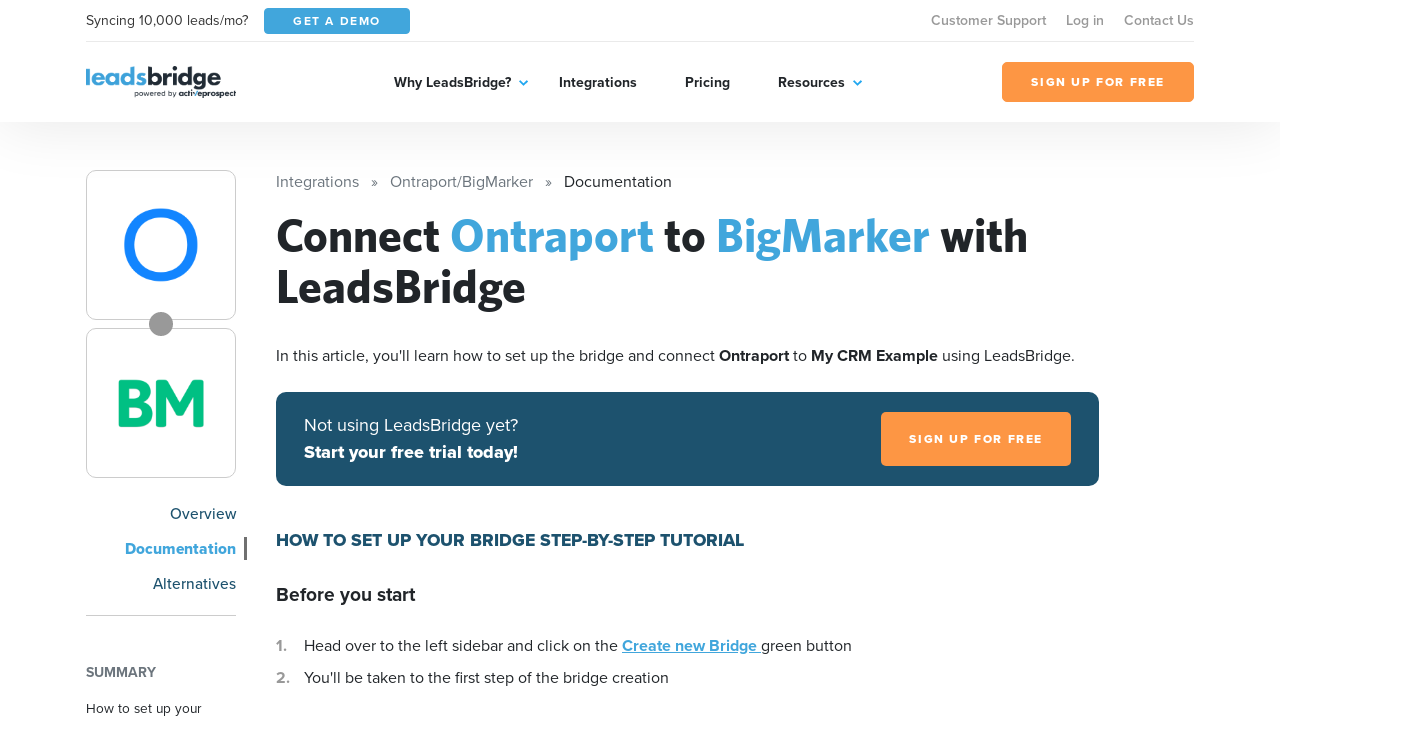

--- FILE ---
content_type: text/html; charset=UTF-8
request_url: https://leadsbridge.com/documentation/ontraport/bigmarker/
body_size: 68570
content:
<!DOCTYPE html>
<html lang="en" class="no-js">
<head>
    <meta name="keywords" content=""><meta name="og:url" content="https://leadsbridge.com/documentation/ontraport/bigmarker/"><link rel="canonical" href="https://leadsbridge.com/documentation/ontraport/bigmarker/"/><meta name="robots" content="all"><meta property="og:url" content="https://leadsbridge.com/documentation/ontraport/bigmarker/" /><meta name="twitter:title" content="" /><meta name="twitter:description" content="" /><meta name="twitter:image" content="" /><script type="application/ld+json">{"@context":"https:\/\/schema.org","@type":"HowTo","url":"https:\/\/leadsbridge.com\/documentation\/ontraport\/bigmarker?destinationId=&sourceId=ontraport%2Fbigmarker","aggregateRating":{"@type":"AggregateRating","ratingValue":"4.5","reviewCount":"51"},"step":[{"@type":"HowToStep","url":"https:\/\/leadsbridge.com\/documentation\/ontraport\/bigmarker\/#setup-tutorial","name":"How to set up your bridge step-by-step tutorial","text":"How to set up your bridge step-by-step tutorial"},{"@type":"HowToStep","url":"https:\/\/leadsbridge.com\/documentation\/ontraport\/bigmarker\/#step1-select-integrations","name":"Step 1 Choose the apps you want to connect","text":"Step 1 Choose the apps you want to connect"},{"@type":"HowToStep","url":"https:\/\/leadsbridge.com\/documentation\/ontraport\/bigmarker\/#step-2-configuration","name":"Step 2 Configure your Ontraport with BigMarker","text":"Step 2 Configure your Ontraport with BigMarker"},{"@type":"HowToStep","url":"https:\/\/leadsbridge.com\/documentation\/ontraport\/bigmarker\/#step-3-fields-mapping","name":"Step 3 Fields Mapping","text":"Step 3 Fields Mapping"},{"@type":"HowToStep","url":"https:\/\/leadsbridge.com\/documentation\/ontraport\/bigmarker\/#step4-publish","name":"Step 4 Save and Publish","text":"Step 4 Save and Publish"},{"@type":"HowToStep","url":"https:\/\/leadsbridge.com\/documentation\/ontraport\/bigmarker\/#do-you-need-help","name":"Do you need help","text":"Do you need help"}],"totalTime":"P2D"}</script>

<!-- BEE Head Template -->
<link rel="profile" href="http://gmpg.org/xfn/11">
<meta charset="utf-8">
<meta http-equiv="X-UA-Compatible" content="IE=edge">
<meta name="viewport" content="width=device-width, initial-scale=1">
<meta name="csrf-token" content="rY8rFvUw8iMSkUPwLDop6vhW65QSwE6nbjT3yS7m">
<meta name="google-site-verification" content="h90jbgT9-31TIk_SgYeD5kT77mLfua4aMiM9a53AbpE"/>
<link rel="shortcut icon" href="https://leadsbridge.com/favicon.ico"/>
<link rel="dns-prefetch" href="//fonts.gstatic.com">
<!-- preload fonts -->
<link rel="preload" as="font" href="https://leadsbridge.com/website/public/beesoft/fonts/whitneybold-webfont.woff" type="font/woff" crossorigin/>
<link rel="preload" as="font" href="https://leadsbridge.com/website/public/beesoft/fonts/whitneysemibold-webfont.woff" type="font/woff" crossorigin/>
<link rel="preload" as="font" href="https://leadsbridge.com/website/public/beesoft/fonts/whitneybook-webfont.woff" type="font/woff" crossorigin/>
<link rel="preload" as="font" href="https://leadsbridge.com/website/public/beesoft/fonts/whitneybold-webfont.woff2" type="font/woff2" crossorigin/>
<link rel="preload" as="font" href="https://leadsbridge.com/website/public/beesoft/fonts/whitneysemibold-webfont.woff2" type="font/woff2" crossorigin/>
<link rel="preload" as="font" href="https://leadsbridge.com/website/public/beesoft/fonts/whitneybook-webfont.woff2" type="font/woff2" crossorigin/>
<link rel="preload" as="script" href="https://leadsbridge.com/website/public/beesoft/js/autolanding.js?id=fa5ee6e3a0f4c036236e1a618f0d56fe" type="text/javascript"/>
<script>
document.documentElement.className = document.documentElement.className.replace(/\bno-js\b/g, '') + ' js'
</script>
<style id="critical-css">body{opacity:0;}#app-bar{position:fixed;width:100vw;top:0;left:-99999px;}h1{font-family: sans-serif;min-height: 0vw;font-size: clamp(2rem, calc(.63291rem + 2.8481vw), 3.125rem);line-height: 1.1;}.heading-h3{min-height: 0vw;font-size: 1rem;font-size: clamp(1rem, calc(.8481rem + .31646vw), 1.125rem);font-weight: 800;}.heading-h2{min-height: 0vw;font-size: 1.125rem;font-size: clamp(1.125rem, calc(.6693rem + .94937vw), 1.5rem);font-weight: 800;}.badges-container{margin-top:1rem;}.badges-container a{font-size:.875rem;display:inline-flex;line-height:1;white-space:nowrap;height:24px;align-items:center;background-color:#eee;padding:0.75rem;border-radius:12px;color:#999;font-weight:700;margin-bottom:.5rem;&:not(:last-child){margin-right:.5rem;}}#intro .corner-ribbon{position:absolute;right:-9999px}</style>

<link rel="preload" href="https://leadsbridge.com/website/public/beesoft/css/gau3fug.css" as="style" onload="this.onload=null;this.rel='stylesheet';this.removeAttribute('onload');"/>
<noscript><link rel="stylesheet" href="https://leadsbridge.com/website/public/beesoft/css/gau3fug.css"/></noscript>

<link rel="preload" href="https://leadsbridge.com/website/public/beesoft/css/autolanding.css?id=fa5ee6e3a0f4c036236e1a618f0d56fe" as="style" onload="this.onload=null;this.rel='stylesheet';this.removeAttribute('onload');"/>
<noscript><link rel="stylesheet" href="https://leadsbridge.com/website/public/beesoft/css/autolanding.css?id=fa5ee6e3a0f4c036236e1a618f0d56fe"/></noscript>
<!-- Some workarounds for AutoDoc to avoid to change the main CSS-->
<style>
    .hkb-article__content h3 {
        font-size: 1.2rem!important;
    }
    .doc-summary-content ul {
        list-style-type: none!important;
        padding-left: 0!important;
    }
    .doc-summary-content li {
        margin-bottom: 1rem!important;
    }
    .doc-summary-content li a {
        font-size: 0.85rem!important;
    }
</style>
<!-- test comment -->
</head>
<body class="beesoft page-">

    <!-- Header -->
<header class="header">
    <div class="header-flow">
        <div class="header-toolbar d-none d-xl-block">
            <div class="container">
                <div class="header-toolbar--wrapper row g-0 justify-content-between align-items-center">
                    <div class="d-inline-flex align-items-center col-auto">
                        <span class="me-3 text-dark">Syncing 10,000 leads/mo?</span>
                        <a href="https://leadsbridge.com/demo/" title="Get a demo" target="_blank" class="btn btn-primary btn-sm text-uppercase text-white"><span>Get a demo</span></a>
                    </div>
                    <nav class="header-toolbar--nav col-auto">
                    <ul class="menu" id="menu-menu-top-links-menu"><li class="menu-item menu-item-43157"><a href="https://app.leadsbridge.com/signin" title="Customer Support">Customer Support</a></li><li class="menu-item menu-item-25012"><a href="https://leadsbridge.com/app/" title="Log in">Log in</a></li><li class="menu-item menu-item-25011"><a href="https://leadsbridge.com/contact-us/" title="Contact Us">Contact Us</a></li></ul>                    </nav>
                </div>
            </div>
        </div>
        <div class="header-row">
            <div class="container">
                <div class="header-row--wrapper row g-0 justify-content-between align-items-center">
                    <div class="logo mb-0 col-auto content" itemscope itemtype="http://schema.org/Organization">
                        <a href="https://leadsbridge.com" title="LeadsBridge, Official LeadsBridge Blog" itemprop="url">
                            <span itemprop="name" class="d-none">LeadsBridge</span>
                            <img width="206" height="45" class="img-fluid" alt="LeadsBridge" src="https://leadsbridge.kinsta.cloud/wp-content/uploads/2022/03/logo@2x.png" loading="lazy" />
                        </a>
                    </div>
                    <div class="navigator d-xl-flex flex-xl-grow-1 justify-content-xl-center col-auto">
                        <div class="navigator--nav">
                            <button class="close-nav d-xl-none" type="button"><i aria-hidden="true" class="fal fa-times"></i></button>
                            <header class="d-xl-none">
                                <img class="img-fluid" alt="LeadsBridge" src="https://leadsbridge.kinsta.cloud/wp-content/uploads/2022/03/logo@2x.png" loading="lazy" />
                            </header>
                            <nav class="main-nav">
                                <ul class="menu" id="menu-main-menu"><li class="menu-item menu-item-25006 menu-item-has-children"><a href="#" title="Why LeadsBridge?">Why LeadsBridge?</a><div class="submenu-wrapper"><ul class="menu sub-menu"><li class="menu-item menu-item-30351"><a href="https://leadsbridge.com/platform/" title="Platform overview">Platform overview</a></li><li class="menu-item menu-item-30352"><a href="https://leadsbridge.com/solutions/" title="Solutions by industry">Solutions by industry</a></li><li class="menu-item menu-item-33215"><a href="https://leadsbridge.com/partnerships/" title="Partners">Partners</a></li><li class="menu-item menu-item-30353"><a href="https://leadsbridge.com/testimonials/" title="Testimonials">Testimonials</a></li><li class="menu-item menu-item-35685"><a href="https://leadsbridge.com/custom-integration/" title="Tailor-made solution">Tailor-made solution</a></li><li class="menu-item menu-item-36168"><a href="https://leadsbridge.com/zapier/" title="Zapier vs. LeadsBridge">Zapier vs. LeadsBridge</a></li></ul></div></li><li class="menu-item menu-item-25007"><a href="https://leadsbridge.com/integrations/" title="Integrations">Integrations</a></li><li class="menu-item menu-item-25008"><a href="https://leadsbridge.com/pricing/" title="Pricing">Pricing</a></li><li class="menu-item menu-item-25009 menu-item-has-children"><a href="#" title="Resources">Resources</a><div class="submenu-wrapper"><ul class="menu sub-menu"><li class="menu-item menu-item-25010"><a href="https://leadsbridge.com/blog/" title="Blog">Blog</a></li><li class="menu-item menu-item-35066"><a href="https://leadsbridge.com/webinars/" title="Webinars">Webinars</a></li><li class="menu-item menu-item-35041"><a href="https://leadsbridge.com/bridge-builder/" title="Bridge Builder">Bridge Builder</a></li><li class="menu-item menu-item-34596"><a href="https://community.activeprospect.com/search?keywords=leadsbridge" title="Help center">Help center</a></li></ul></div></li></ul>                            </nav>
                            <footer class="d-xl-none">
                                <a class="btn btn-quaternary text-uppercase" href="https://app.leadsbridge.com/signup" title="Sign up for free"><span>Sign up for free</span></a>
                            </footer>
                        </div>
                    </div>
                    <a class="btn btn-quaternary text-uppercase d-none d-xl-flex col-auto" href="https://app.leadsbridge.com/signup" title="Sign up for free"><span>Sign up for free</span></a>
                    <!--
                    <button type="button" class="trigger-search ml-auto reset-button d-xl-none">
                        <span><i class="far fa-search"></i></span>
                    </button>
                    -->
                        <button class="trigger-menu col-auto ml-4 reset-button d-xl-none" type="button"><span><i aria-hidden="true" class="fal fa-bars"></i></span></button>
                </div>
            </div>
        </div>
    </div>
</header>
<!-- /Header -->

<main class="main" id="app" data-sticky-container>
    <div data-page="autolanding" class="documentation documentation-2 beesoft-template my-5" id="documentation-level-2">
    <!-- APP BAR -->
<div id="app-bar" class="bg-tertiary text-white">
    <div class="app-bar-ui-wrapper container">
        <div class="d-flex align-items-center justify-content-between">
            <div class="left-side d-inline-flex align-items-center">
                <div class="logos d-inline-flex align-items-center mb-2 mb-md-0">
                    <img width="256" height="256" data-src="https://leadsbridge.com/wp-content/themes/leadsbridge/img/integration-lg-logos/logo102.png" alt="Ontraport logo" class="img-fluid lazyload"/>
<noscript><img width="256" height="256" src="https://leadsbridge.com/wp-content/themes/leadsbridge/img/integration-lg-logos/logo102.png" alt="Ontraport logo" class="img-fluid lazyload"/></noscript>
                    <div class="join-icon mx-n2">
                        <span>+</span>
                    </div>
                    <img width="256" height="256" data-src="https://leadsbridge.com/wp-content/themes/leadsbridge/img/integration-lg-logos/logo379.png" alt="BigMarker logo" class="img-fluid lazyload"/>
<noscript><img width="256" height="256" src="https://leadsbridge.com/wp-content/themes/leadsbridge/img/integration-lg-logos/logo379.png" alt="BigMarker logo" class="img-fluid lazyload"/></noscript>
                </div>
                <h3 class="heading-h3 mb-0 ps-3 d-none d-md-block">How to connect Ontraport with BigMarker</h3>
                            </div>
            <div class="right-side d-inline-flex align-items-center">
                <div class="cta">
            <a href="https://app.leadsbridge.com/bc/lb/ontraport/bigmarker/" title="Pricing page" target="_self" class="btn btn-quaternary text-uppercase text-nowrap">SIGN UP FOR FREE</a>
        </div>
                <div class="shortlinks ms-3 d-none d-xl-block">
                    <button class="trigger-shortlinks reset-button text-white" type="button" data-bs-toggle="dropdown" aria-expanded="false" id="shortlinks"><i class="far fa-chevron-down"></i></button>
                    <ul class="dropdown-menu dropdown-menu-end" aria-labelledby="shortlinks">
                        <li>
                            <a class="dropdown-item" href="https://leadsbridge.com/integrations/ontraport/bigmarker/">Overview</a>
                        </li>
                                                <li>
                            <a class="dropdown-item" href="https://leadsbridge.com/documentation/ontraport/bigmarker/">Documentation</a>
                        </li>
                                                                    </ul>
                </div>
            </div>
        </div>
    </div>
</div>
<!-- /APP BAR -->    <div class="container">
        <div class="row">
            <!-- begin sidebar -->
            <aside class="col-lg-3 col-xl-2 pe-lg-5 pe-xl-4 pe-xxl-5">
    <div class="aside-ui-wrapper">
        <div class="integration-logos vertical d-flex align-items-center d-lg-block">
            <div class="logo-item flex-grow-1 flex-lg-grow-0 source">

                <a href="https://leadsbridge.com/documentation/ontraport/" class="d-flex align-items-center justify-content-center" title="Ontraport landing page">
                <img width="256" height="256" data-src="https://leadsbridge.com/wp-content/themes/leadsbridge/img/integration-lg-logos/logo102.png" alt="Ontraport logo" class="img-fluid lazyload"/>
<noscript><img width="256" height="256" src="https://leadsbridge.com/wp-content/themes/leadsbridge/img/integration-lg-logos/logo102.png" alt="Ontraport logo" class="img-fluid lazyload"/></noscript>
                </a>
                            </div>
            <div class="join-icon mx-n2 mx-lg-auto my-lg-n2">
                <i class="fa fa-plus"></i>
            </div>
            <div class="logo-item flex-grow-1 flex-lg-grow-0 destination">
                <a href="https://leadsbridge.com/documentation/bigmarker/" class="d-flex align-items-center justify-content-center" title="BigMarker landing page">
                <img width="256" height="256" data-src="https://leadsbridge.com/wp-content/themes/leadsbridge/img/integration-lg-logos/logo379.png" alt="BigMarker logo" class="img-fluid lazyload"/>
<noscript><img width="256" height="256" src="https://leadsbridge.com/wp-content/themes/leadsbridge/img/integration-lg-logos/logo379.png" alt="BigMarker logo" class="img-fluid lazyload"/></noscript>
                </a>
                            </div>
        </div>
        <nav class="sidebar-nav mt-4 text-end">
            <div class="dropdown d-grid d-lg-none">
                <button class="btn btn-secondary dropdown-toggle d-flex justify-content-between" type="button" id="dropdownMenuButton1" data-bs-toggle="dropdown" aria-expanded="false">
                Documentation
                </button>
                <ul class="dropdown-menu w-100 sidebar-nav-links-mobile" aria-labelledby="dropdownMenuButton1">
                                        <li class="">
                        <a href="https://leadsbridge.com/integrations/ontraport/bigmarker/" class="dropdown-item">Overview</a>
                    </li>
                                        <li class="active">
                        <a href="https://leadsbridge.com/documentation/ontraport/bigmarker/" class="dropdown-item">Documentation</a>
                    </li>
                                                                <li class="">
                            <a href="https://leadsbridge.com/integrations/ontraport/bigmarker/#section-integrations-matrix" class="dropdown-item">Alternatives</a>
                        </li>
                    
                                                    </ul>
            </div>
            <ul class="reset-list mb-0 sidebar-nav-links d-none d-lg-block">
                            <li class="">
                    <a href="https://leadsbridge.com/integrations/ontraport/bigmarker/">Overview</a>
                </li>
                                <li class="active">
                    <a href="https://leadsbridge.com/documentation/ontraport/bigmarker/">Documentation</a>
                </li>
                                                    <li class="">
                        <a href="https://leadsbridge.com/integrations/ontraport/bigmarker/#finder">Alternatives</a>
                    </li>
                
                                        </ul>
        </nav>
                                <div class="doc-summary stickynav d-none d-md-block">
                <div class="stickynav-wrapper" data-margin-top="150" data-sticky-for="767">
                    <div class="scrollable-wrapper">
                        <div class="card card-widget doc-summary__wrapper">
                            <h6 class="text-muted">SUMMARY</h6>
                            <div class="doc-summary-content">
                            <ul>
<li><a href="#setup-tutorial">How to set up your bridge step-by-step tutorial</a></li>
<li><a href="#step1-select-integrations">Step 1: Choose the apps you want to connect</a></li>
<li><a href="#step-2-configuration">Step 2: Configure your Ontraport with BigMarker</a></li>
<li><a href="#step-3-fields-mapping">Step 3: Fields Mapping</a></li>
<li><a href="#step4-publish">Step 4: Save and Publish</a></li>
<li><a href="#do-you-need-help">Do you need help?</a></li>
</ul>

                            </div>
                            <div class="scroll-overflow d-none">
                                <i aria-hidden="true" class="fas fa-chevron-down"></i>
                            </div>
                        </div>
                    </div>
                </div>
            </div>
                        </div>
</aside>
            <!-- end sidebar -->
            <div class="my-4 my-lg-0 col-lg-9 page-container">
                <div class="page-container-ui-wrapper">
                    <nav aria-label="breadcrumb" role="navigation">
    <ol itemscope itemtype="https://schema.org/BreadcrumbList" class="breadcrumb">
                    <li itemprop="itemListElement"
                itemscope
                itemtype="https://schema.org/ListItem"
                class="breadcrumb-item active">
                                    <a itemprop="item" href="https://leadsbridge.com/integrations/">
                        <span itemprop="name">Integrations</span></a>
                                <meta itemprop="position" content="1" />
            </li>
                    <li itemprop="itemListElement"
                itemscope
                itemtype="https://schema.org/ListItem"
                class="breadcrumb-item active">
                                    <a itemprop="item" href="https://leadsbridge.com/integrations/ontraport/bigmarker/">
                        <span itemprop="name">Ontraport/BigMarker</span></a>
                                <meta itemprop="position" content="2" />
            </li>
                    <li itemprop="itemListElement"
                itemscope
                itemtype="https://schema.org/ListItem"
                class="breadcrumb-item ">
                                    <span itemprop="name">Documentation</span>
                                <meta itemprop="position" content="3" />
            </li>
            </ol>
</nav>
                    <div class="documentation-ui-wrapper" tabindex="0">
                    <!DOCTYPE html PUBLIC "-//W3C//DTD HTML 4.0 Transitional//EN" "http://www.w3.org/TR/REC-html40/loose.dtd">
<html><body><div class="hkb-article__content entry-content" itemprop="articleBody">
    <h1 class="regular">Connect <b id="sourcedestination">Ontraport</b> to <b>BigMarker</b> with
        LeadsBridge</h1>

    <div class="bridge-logos">
        <img width="500" height="160" alt="Ontraport" class="1 img-fluid lazyload" data-src=""> &raquo;
        <img width="500" height="160" alt="BigMarker" class="1 img-fluid lazyload" data-src="">
        <noscript><img width="500" height="160" class="1 img-fluid lazyload" data-src="https://leadsbridge.com/wp-content/themes/leadsbridge/img/integration-logos/logo102.png"><noscript><img src="https://leadsbridge.com/wp-content/themes/leadsbridge/img/integration-logos/logo102.png" class="img-fluid"></noscript></noscript>
        <noscript><img width="500" height="160" class="1 img-fluid lazyload" data-src="https://leadsbridge.com/wp-content/themes/leadsbridge/img/integration-logos/logo2881.png"><noscript><img src="https://leadsbridge.com/wp-content/themes/leadsbridge/img/integration-logos/logo2881.png" class="img-fluid"></noscript></noscript>
    <noscript><img src="" class="img-fluid"></noscript><noscript><img src="" class="img-fluid"></noscript></div>
    <p>In this article, you'll learn how to set up the bridge and connect <b>Ontraport</b> to <b>My CRM
        Example</b> using LeadsBridge.</p>
    <lbt_bannerlink>
        <div component="LBT_banner-link" class="cta">
            <div class="content banner-link--content">
                <div class="banner-link__left">
                    Not using LeadsBridge yet? <br><span>Start your free trial today!</span></div>
                <div class="banner-link__right">
                    <a class="banner-button" href="https://leadsbridge.com/pricing/#y" target="_self">
                        <span>Sign up for free</span>
                        <div class="icons"><i class="fa fa-angle-right" aria-hidden="true"></i><i class="fa fa-angle-right" aria-hidden="true"></i></div>
                    </a>
                </div>
            </div>
        </div>
    </lbt_bannerlink>

    

    <h2 id="setup-tutorial">How to set up your bridge step-by-step tutorial</h2>

    <div class="lb-docu-collapsable">
        <h3 id="before-you-start">Before you start</h3>
        <div>
            <ol>
                <li>Head over to the left sidebar and click on the
                    <b><a target="_blank" href="https://app.leadsbridge.com/nbee/bridge">
                        Create new Bridge
                    </a></b> green button
                </li>
                <li>You'll be taken to the first step of the bridge creation</li>
            </ol>
        </div>
    </div>
    <div class="lb-docu-collapsable">
        <h2 id="step1-select-integrations">Step 1: Choose the apps you want to connect</h2>
        <div>
            <ol>
                <li>Choose <b>Ontraport</b> as the source for your bridge</li>
                <li>Choose <b>BigMarker</b> as the destination for your bridge</li>
                <li>Click on the <b>Continue</b> button</li>
                <li>At this point you can choose a name for your bridge (this will only be visible inside LeadsBridge and you can also edit it later)</li>
            </ol>
        </div>
    </div>
    <div class="lb-docu-collapsable">
  <h2 id="step-2-configuration">Step 2: Configure your <b>Ontraport</b> with <b>BigMarker</b></h2>
  <h3 id="ontraport-configuration">Step 2.A: Setup your <b>Ontraport</b> integration</h3>
<div>
    <ol>
        <li>Click on Connect <b>Ontraport</b></li>
        <li>Click on <b>Create new integration</b> to connect your <b>Ontraport</b> (or select an existing one from the dropdown if you already connected it)</li>
        <li>A popup wil be opened where you can authorize the <b>Ontraport</b> integration</li>
        <li>Fill <b><b>App Id</b>, <b>API Key</b></b> field to connect Ontraport with LeadsBridge</li>
<li>Click on the <b>Authorize</b> button</li>
        <li>You can choose a name for this <b>Ontraport</b> and LeadsBridge integration (you can also edit it later)</li>
        <li>Once done, click on <b>Continue</b> button and you will get back to the bridge experience where you could choose additional integration settings</li>
        <li>Now that your <b>Ontraport</b> is connected, you can continue with the set-up of your bridge</li>
    </ol>
    <a href="https://website-leadsbridge.s3.us-west-2.amazonaws.com/documentation_screenshots/app_config_102.png" data-caption="ontraport-credentials">
  <img width="675" height="525" data-src="https://website-leadsbridge.s3.us-west-2.amazonaws.com/documentation_screenshots/app_config_102.png" class="1 img-fluid lazyload">
<noscript><img src="https://website-leadsbridge.s3.us-west-2.amazonaws.com/documentation_screenshots/app_config_102.png" class="img-fluid"></noscript></a>
</div>



  <h3 id="ontraport-configuration-details">Step 2.B: Configuration details for <b>Ontraport</b></h3>
<div>
    <h4>How to get <b>App Id</b>, <b>API Key</b></h4>
<div>
  To get the <b>APP ID</b> and <b>API Key</b> follow the steps below:<br>1. <b>Log in</b> your Ontraport account<br>2. Go to <b>Administration</b> &raquo; <b>Integrations</b> &raquo; <b>Ontraport API Instruction and Key Manager</b><br><a href="https://d3pef22pb68mhq.cloudfront.net/wp-content/uploads/2020/01/09170323/f89cf3f839efcfea6e3134ac9dff8216_Image202020-01-0920at2012.09.4620PM.png" data-fancybox="gallery"><img data-src="https://d3pef22pb68mhq.cloudfront.net/wp-content/uploads/2020/01/09170323/f89cf3f839efcfea6e3134ac9dff8216_Image202020-01-0920at2012.09.4620PM.png" class=" img-fluid lazyload"><noscript><img src="https://d3pef22pb68mhq.cloudfront.net/wp-content/uploads/2020/01/09170323/f89cf3f839efcfea6e3134ac9dff8216_Image202020-01-0920at2012.09.4620PM.png" class="img-fluid"></noscript></a><br>3. Click on the <b>New API Key</b> button<br>4. Fill and submit the <b>API APPLICATION</b><br>5. Type and <b>API Key Name</b>, select the <b>Contact Owner</b> and select the permissions <b>keys</b><br><a href="https://d3pef22pb68mhq.cloudfront.net/wp-content/uploads/2020/01/09170330/Image-2020-01-09-at-11.51.38-AM.png" data-fancybox="gallery"><img data-src="https://d3pef22pb68mhq.cloudfront.net/wp-content/uploads/2020/01/09170330/Image-2020-01-09-at-11.51.38-AM.png" class=" img-fluid lazyload"><noscript><img src="https://d3pef22pb68mhq.cloudfront.net/wp-content/uploads/2020/01/09170330/Image-2020-01-09-at-11.51.38-AM.png" class="img-fluid"></noscript></a><br>6. Copy the <b>APP ID</b> and <b>API KEY</b> and paste them into your LeadsBridge Integration<br><a href="https://d3pef22pb68mhq.cloudfront.net/wp-content/uploads/2020/01/09170315/1e050e998479a0a54b8892b9404717ff_Image25202020-01-092520at252011.54.582520AM.png" data-fancybox="gallery"><img data-src="https://d3pef22pb68mhq.cloudfront.net/wp-content/uploads/2020/01/09170315/1e050e998479a0a54b8892b9404717ff_Image25202020-01-092520at252011.54.582520AM.png" class=" img-fluid lazyload"><noscript><img src="https://d3pef22pb68mhq.cloudfront.net/wp-content/uploads/2020/01/09170315/1e050e998479a0a54b8892b9404717ff_Image25202020-01-092520at252011.54.582520AM.png" class="img-fluid"></noscript></a>
  
</div>


    
    
    
    
    
</div>



  <h3 id="bigmarker-configuration">Step 2.C: Setup your <b>BigMarker</b> integration</h3>
<div>
    <ol>
        <li>Click on Connect <b>BigMarker</b></li>
        <li>Click on <b>Create new integration</b> to connect your <b>BigMarker</b> (or select an existing one from the dropdown if you already connected it)</li>
        <li>A popup wil be opened where you can authorize the <b>BigMarker</b> integration</li>
        <li>Fill <b><b>API Token</b></b> field to connect BigMarker with LeadsBridge</li>
<li>Click on the <b>Authorize</b> button</li>
        <li>You can choose a name for this <b>BigMarker</b> and LeadsBridge integration (you can also edit it later)</li>
        <li>Once done, click on <b>Continue</b> button and you will get back to the bridge experience where you could choose additional integration settings</li>
        <li>Now that your <b>BigMarker</b> is connected, you can continue with the set-up of your bridge</li>
    </ol>
    <a href="https://website-leadsbridge.s3.us-west-2.amazonaws.com/documentation_screenshots/app_config_379.png" data-caption="bigmarker-credentials">
  <img width="675" height="525" data-src="https://website-leadsbridge.s3.us-west-2.amazonaws.com/documentation_screenshots/app_config_379.png" class="1 img-fluid lazyload">
<noscript><img src="https://website-leadsbridge.s3.us-west-2.amazonaws.com/documentation_screenshots/app_config_379.png" class="img-fluid"></noscript></a>
</div>



  <h3 id="bigmarker-configuration-details">Step 2.D: Configuration details for <b>BigMarker</b></h3>
<div>
    
    
    
    
    
    <h4>Other Info</h4>
<div>
  Login to your BigMarker account and go to your personal settings under the top-right menu, near your profile image.
  <a href="https://www.bigmarker.com/settings/api_keys" target="_blank">
  (<i class="fa fa-1 fa-external-link fs12" aria-hidden="true"></i> Learn more)
</a>
</div>
<a href="https://s3-us-west-2.amazonaws.com/website-leadsbridge/app/BIGMARKER_auth_details_screenshot_0_20180705_173329.png" data-caption="field-description">
  <img width="206" height="507" data-src="https://s3-us-west-2.amazonaws.com/website-leadsbridge/app/BIGMARKER_auth_details_screenshot_0_20180705_173329.png" class="1 img-fluid lazyload">
<noscript><img src="https://s3-us-west-2.amazonaws.com/website-leadsbridge/app/BIGMARKER_auth_details_screenshot_0_20180705_173329.png" class="img-fluid"></noscript></a>
<div>
  Go to your API Key section the settings. You will need to request your personal API Key.
  
</div>
<a href="https://s3-us-west-2.amazonaws.com/website-leadsbridge/app/BIGMARKER_auth_details_screenshot_1_20180705_173329.png" data-caption="field-description">
  <img width="1432" height="932" data-src="https://s3-us-west-2.amazonaws.com/website-leadsbridge/app/BIGMARKER_auth_details_screenshot_1_20180705_173329.png" class="1 img-fluid lazyload">
<noscript><img src="https://s3-us-west-2.amazonaws.com/website-leadsbridge/app/BIGMARKER_auth_details_screenshot_1_20180705_173329.png" class="img-fluid"></noscript></a>
<div>
  
  
</div>


</div>



  <h3 id="email-receipt">Step 2.E: Email Receipt (Optional)</h3>
<p>You may choose to receive an <b>email receipt</b> for each incoming lead.</p>
<a href="https://website-leadsbridge.s3.us-west-2.amazonaws.com/documentation_screenshots/EmailReceipt.png" data-caption="email-receipt">
  <img width="337" height="214" data-src="https://website-leadsbridge.s3.us-west-2.amazonaws.com/documentation_screenshots/EmailReceipt.png" class="1 img-fluid lazyload">
<noscript><img src="https://website-leadsbridge.s3.us-west-2.amazonaws.com/documentation_screenshots/EmailReceipt.png" class="img-fluid"></noscript></a>
<ul>
    <li>Type the address(es) where you'd like to receive the receipt</li>
    <li>You may also modify the <i>Subject</i> line of the email</li>
</ul>
</div>

    <div class="lb-docu-collapsable">
    <h2 id="step-3-fields-mapping">Step 3: Fields Mapping</h2>
<div>
    <p>Here you'll be able to map your <b>Ontraport</b> information with your <b>BigMarker</b> fields.</p>
    <ol>
        <li>You will have <b>BigMarker</b> fields on the left. Match the information you wish to pass align from <b>Ontraport</b></li>
        <li>Based on <b>BigMarker</b> functionality, some fields might be required; if this is the case, you can identify those fields with a * (star), so be sure to map all them</li>
        <li>You can also use the functions to customize information like reformatting dates and times or modifying text, phone numbers and so on.</li>
        <li>You may leave blank the box of a field's information you don't want to send through. Clicking on the <b>Show unmapped fields button</b> you will have visibility on all the available fields still not mapped</li>
    </ol>
    <a href="https://website-leadsbridge.s3.us-west-2.amazonaws.com/documentation_screenshots/NBEE_FieldsMapping.png" data-caption="fields-mapping">
  <img width="670" height="412" data-src="https://website-leadsbridge.s3.us-west-2.amazonaws.com/documentation_screenshots/NBEE_FieldsMapping.png" class="1 img-fluid lazyload">
<noscript><img src="https://website-leadsbridge.s3.us-west-2.amazonaws.com/documentation_screenshots/NBEE_FieldsMapping.png" class="img-fluid"></noscript></a>
</div>
    <div class="lb-docu-collapsable">
  <h3 id="step3-a-filter">Step 3.A: Leads Filter (Optional)</h3>
  <p>If you'd like you could add a filter for incoming leads. This filter will sync only leads that meet the configured conditions</p>
  <ol>
    <li>Click on the link <b>Add Filter for Incoming Leads</b> on the top left</li>
    <li>A popup wil be opened where you can configure the filter</li>
    <li>You can define a series of condition to filter the leads. The lead will be synced only when all the conditions will be met</li>
    <li>Once finished, click the <b>Save Changes</b> button to switch back to the Fields Mapping to continue with the bridge configuration</li>
  </ol>
  <a href="https://website-leadsbridge.s3.us-west-2.amazonaws.com/documentation_screenshots/NBEE_Filter.png" data-caption="leads-filter">
  <img width="660" height="322" data-src="https://website-leadsbridge.s3.us-west-2.amazonaws.com/documentation_screenshots/NBEE_Filter.png" class="1 img-fluid lazyload">
<noscript><img src="https://website-leadsbridge.s3.us-west-2.amazonaws.com/documentation_screenshots/NBEE_Filter.png" class="img-fluid"></noscript></a>
</div>
    <div class="lb-docu-collapsable">
  <h3 id="step3-b-test">Step 3.B Test Connection (Optional)</h3>
  <p>Once you&rsquo;ve mapped all the fields that you need, if available, you can run a test of your connection by clicking on the <b>Test Connection</b> button.</p>
  <a href="https://website-leadsbridge.s3.us-west-2.amazonaws.com/documentation_screenshots/NBEE_Test.png" data-caption="test-connection">
  <img width="670" height="357" data-src="https://website-leadsbridge.s3.us-west-2.amazonaws.com/documentation_screenshots/NBEE_Test.png" class="1 img-fluid lazyload">
<noscript><img src="https://website-leadsbridge.s3.us-west-2.amazonaws.com/documentation_screenshots/NBEE_Test.png" class="img-fluid"></noscript></a>
</div>


</div>
    <lbt_bannerlink>
        <div component="LBT_banner-link" class="cta">
            <div class="content banner-link--content">
                <div class="banner-link__left">
                    Not using LeadsBridge yet? <br><span>Start your free trial today!</span></div>
                <div class="banner-link__right">
                    <a class="banner-button" href="https://leadsbridge.com/pricing/#y" target="_self">
                        <span>Sign up for free</span>
                        <div class="icons"><i class="fa fa-angle-right" aria-hidden="true"></i><i class="fa fa-angle-right" aria-hidden="true"></i></div>
                    </a>
                </div>
            </div>
        </div>
    </lbt_bannerlink>
    <div class="lb-docu-collapsable">
        <h2 id="step4-publish">Step 4: Save and Publish</h2>
        <div>
            <ul>
                <li>Click on the <b>Save and publish</b> button</li>
            </ul>
        </div>
    </div>
    <p class="lb-congrats"><b>Congratulations! Now your bridge is up and running</b></p>

    
    

    <h2 id="do-you-need-help">Do you need help?</h2>
    <p>Here some additional resources:</p>
    <ul>
        <li><a href="https://leadsbridge.com/documentation/ontraport/">Ontraport</a> documentation page and common questions</li>
        <li><a href="https://leadsbridge.com/documentation/bigmarker/">BigMarker</a> documentation page and common questions</li>
        <li>LeadsBridge <a href="https://community.activeprospect.com/search?query=&amp;keywords=leadsbridge">KNOWLEDGE BASE</a></li>
        <li>Contact support from <a href="https://app.leadsbridge.com/signin">your account</a> clicking on the top right <b>Support</b> button</li>
    </ul>
</div></body></html>

                    <!-- BLOG -->
                                            <section id="blog-posts" class="section-spacer-top">
                            <div class="blog-posts-ui-wrapper">
                                <header class="section-header d-flex flex-column border-bottom text-center">
                                    <h3 class="heading-h3 text-tertiary mb-4" style="text-align: left">RELATED ARTICLES FROM OUR BLOG</h3>
                                </header>
                                <div class="section-body mt-4">
                                    <div class="posts-grid d-grid">
                                                                                    <article class="post mb-4 mb-lg-0 position-relative">
        <figure class="mb-3">
        <img data-src="https://d3pef22pb68mhq.cloudfront.net/wp-content/uploads/2019/08/23154017/webinar-marketing.jpg" class="img-fluid lazyload my-0"/>
        <noscript>
            <img src="https://d3pef22pb68mhq.cloudfront.net/wp-content/uploads/2019/08/23154017/webinar-marketing.jpg" class="img-fluid my-0"/>
        </noscript>
    </figure>
        <h3 class="heading-h3 text-tertiary mb-4">Webinar Marketing: The Complete Guide to Improve your Lead Generation Strategy</h3>
        <div class="other-info mt-3">
        <a href="https://leadsbridge.com/blog/guides/5-tips-to-turn-leads-into-sales-with-a-solid-webinar-marketing-plan/" class="stretched-link">Read more</a>
    </div>
</article>                                                                                    <article class="post mb-4 mb-lg-0 position-relative">
        <figure class="mb-3">
        <img data-src="https://d3pef22pb68mhq.cloudfront.net/wp-content/uploads/2018/11/07162915/How-to-create-an-attractive-webinar-for-your-audience-and-convert-them-into-hot-leads.jpg" class="img-fluid lazyload my-0"/>
        <noscript>
            <img src="https://d3pef22pb68mhq.cloudfront.net/wp-content/uploads/2018/11/07162915/How-to-create-an-attractive-webinar-for-your-audience-and-convert-them-into-hot-leads.jpg" class="img-fluid my-0"/>
        </noscript>
    </figure>
        <h3 class="heading-h3 text-tertiary mb-4">How to create an attractive webinar for your audience and convert it into hot leads</h3>
        <div class="other-info mt-3">
        <a href="https://leadsbridge.com/blog/facebook-ads-tips/how-to-create-an-attractive-webinar-for-your-audience-and-convert-it-into-hot-leads/" class="stretched-link">Read more</a>
    </div>
</article>                                                                                    <article class="post mb-4 mb-lg-0 position-relative">
        <figure class="mb-3">
        <img data-src="https://d3pef22pb68mhq.cloudfront.net/wp-content/uploads/2020/06/25082148/webinars-for-ecommerce.png" class="img-fluid lazyload my-0"/>
        <noscript>
            <img src="https://d3pef22pb68mhq.cloudfront.net/wp-content/uploads/2020/06/25082148/webinars-for-ecommerce.png" class="img-fluid my-0"/>
        </noscript>
    </figure>
        <h3 class="heading-h3 text-tertiary mb-4">QVC 2.0: Webinars for e-Commerce</h3>
        <div class="other-info mt-3">
        <a href="https://leadsbridge.com/blog/smart-tips-for-your-business/webinars-for-e-commerce/" class="stretched-link">Read more</a>
    </div>
</article>                                                                            </div>
                                </div>
                            </div>
                        </section>
                                        <!-- /BLOG -->
                    </div>
                </div>
            </div>
        </div>
    </div>
</div>
<script type="text/javascript">
    function ga_enable_events() {
        ga('send', 'event', 'AutoDocumentation', 'Source', 'Ontraport');
        ga('send', 'event', 'AutoDocumentation', 'Destination', 'BigMarker');
        let btns = document.querySelectorAll('.btn');
        if( btns.length ){
            [].slice.call(btns).map(button => {
                button.addEventListener('click', function(event){
                    let name =  this.textContent;
                    if (name !== undefined && name !== '') {
                        ga('send', 'event', 'ClickEvents', name, 'YES');
                    }
                }, false);
            });
        }
    }
</script>
</main>
            <!-- Footer -->
<footer class="footer">
    <div class="footer--top">
        <div class="container">
            <div class="row">
                <div class="col-xl-2 content" itemscope itemtype="http://schema.org/Organization">
                    <span itemprop="name" class="d-none">LeadsBridge</span>
                    <a href="https://leadsbridge.com" itemprop="url">
                    <figure class="footer-logo text-center text-lg-start">
                        <img width="300" height="64" class="img-fluid" alt="LeadsBridge" src="https://leadsbridge.kinsta.cloud/wp-content/uploads/2022/03/logo@2x.png" loading="lazy" />
                    </figure>
                    </a>
                </div>
            </div>
            <div class="row row--footer-columns justify-content-center justify-content-lg-start flex-lg-nowrap">
				<div class="col-12 col-lg-auto footer-column text-center text-lg-start first">
					<h6>Company</h6>
					<nav class="menu-company-container">
                        <ul class="menu" id="menu-company"><li class="menu-item menu-item-25013"><a href="https://leadsbridge.com/about-us/" title="About Us">About Us</a></li><li class="menu-item menu-item-25019"><a href="https://leadsbridge.com/tos/" title="Terms of Service">Terms of Service</a></li><li class="menu-item menu-item-25020"><a href="https://leadsbridge.com/privacy/" title="Privacy Policy">Privacy Policy</a></li><li class="menu-item menu-item-25014"><a href="https://activeprospect.com/careers/" title="Career" target="_blank">Career</a></li><li class="menu-item menu-item-25015"><a href="https://leadsbridge.com/success-stories/" title="Success Stories">Success Stories</a></li></ul>					</nav>
				</div>
				<div class="col-12 col-lg-auto footer-column text-center text-lg-start">
					<h6>Platform</h6>
					<nav class="menu-platform-container">
                        <ul class="menu" id="menu-platform"><li class="menu-item menu-item-25313"><a href="https://leadsbridge.com/lead-ads-sync-facebook-lead-generation/" title="Lead Ads Sync">Lead Ads Sync</a></li><li class="menu-item menu-item-25314"><a href="https://leadsbridge.com/custom-audiences-sync/" title="Audience Sync">Audience Sync</a></li><li class="menu-item menu-item-25315"><a href="https://leadsbridge.com/facebook-conversions-api/" title="Facebook Conversions API">Facebook Conversions API</a></li><li class="menu-item menu-item-25316"><a href="https://leadsbridge.com/integrations/" title="Integrations">Integrations</a></li><li class="menu-item menu-item-25317"><a href="https://leadsbridge.com/custom-integration/" title="Custom Integration">Custom Integration</a></li></ul>					</nav>
				</div>
				<div class="col-12 col-lg-auto footer-column text-center text-lg-start">
					<h6>Resources</h6>
					<nav class="menu-resources-container">
                        <ul class="menu" id="menu-resources"><li class="menu-item menu-item-25318"><a href="https://leadsbridge.com/demo/" title="Get a demo">Get a demo</a></li><li class="menu-item menu-item-25319"><a href="https://leadsbridge.com/blog/" title="Blog">Blog</a></li><li class="menu-item menu-item-25320"><a href="https://leadsbridge.com/zapier/" title="LeadsBridge vs. Zapier">LeadsBridge vs. Zapier</a></li><li class="menu-item menu-item-37616"><a href="https://leadsbridge.com/automate/" title="LeadsBridge vs. Automate.io">LeadsBridge vs. Automate.io</a></li><li class="menu-item menu-item-25321"><a href="https://leadsbridge.com/partnerships/" title="Partnership">Partnership</a></li></ul>					</nav>
				</div>
				<div class="col-12 col-lg-auto footer-column text-center text-lg-start">
					<h6>Customers</h6>
					<nav class="menu-customers-container">
                        <ul class="menu" id="menu-customers"><li class="menu-item menu-item-25323"><a href="https://leadsbridge.com/app/" title="App login">App login</a></li><li class="menu-item menu-item-25324"><a href="https://leadsbridge.com/affiliates/" title="Affiliate program">Affiliate program</a></li><li class="menu-item menu-item-25325"><a href="https://community.activeprospect.com/search?query=&keywords=leadsbridge" title="Help center">Help center</a></li><li class="menu-item menu-item-25326"><a href="https://leadsbridge.com/contact-us/" title="Contact us">Contact us</a></li></ul>					</nav>
				</div>
                				<div class="col-12 col-lg-auto footer-column last d-flex ml-lg-auto flex-xl-grow-1 justify-content-center justify-content-lg-end">
                    <div class="d-flex flex-column badges-column align-items-end pr-1">
                                                                                                    <div class="badge ">
                                <a class="d-block" href="https://www.capterra.com/reviews/152361/LeadsBridge?utm_source=vendor&utm_medium=badge&utm_campaign=capterra_reviews_badge" title="" target="_blank">
                                    <img width="260" height="290" src="https://leadsbridge.kinsta.cloud/wp-content/uploads/2022/05/capterra-badge.png" class="img-fluid" loading="lazy"/>
                                </a>
                            </div>
                                                                                <div class="badge  mt-2">
                                <a class="d-block" href="https://www.getapp.com/marketing-software/a/leadsbridge/reviews/" title="" target="_blank">
                                    <img width="260" height="290" src="https://leadsbridge.kinsta.cloud/wp-content/uploads/2022/05/getapp-badge.png" class="img-fluid" loading="lazy"/>
                                </a>
                            </div>
                                                                                <div class="badge  mt-2">
                                <a class="d-block" href="https://www.g2.com/products/leadsbridge/reviews" title="" target="_blank">
                                    <img width="260" height="290" src="https://leadsbridge.kinsta.cloud/wp-content/uploads/2023/05/G2-medal-spring2023.png" class="img-fluid" loading="lazy"/>
                                </a>
                            </div>
                                                                                <div class="badge  mt-2">
                                <a class="d-block" href="https://www.g2.com/products/leadsbridge/reviews" title="" target="_blank">
                                    <img width="260" height="290" src="https://leadsbridge.kinsta.cloud/wp-content/uploads/2023/09/G2-Medal-Summer-Performer.png" class="img-fluid" loading="lazy"/>
                                </a>
                            </div>
                                                                                <div class="badge  mt-2">
                                <a class="d-block" title="" target="_self">
                                    <img width="260" height="290" src="" class="img-fluid" loading="lazy"/>
                                </a>
                            </div>
                                                                </div>
                    <div class="d-flex flex-column badges-column align-items-start pl-1">
                                                                                                    <div class="badge ">
                                <a class="d-block" href="https://www.facebook.com/business/partner-directory/search?solution_type=offline_conversion&ref=fmp_about_solution_card&id=1926497644305228&section=overview" title="" target="_blank">
                                    <img width="260" height="290" src="https://leadsbridge.kinsta.cloud/wp-content/uploads/2022/05/meta-badge.png" class="img-fluid" loading="lazy"/>
                                </a>
                            </div>
                                                                                <div class="badge  mt-2">
                                <a class="d-block" href="https://www.google.com/partners/agency?id=6637597784" title="" target="_blank">
                                    <img width="260" height="290" src="https://leadsbridge.kinsta.cloud/wp-content/uploads/2022/05/google-partner.png" class="img-fluid" loading="lazy"/>
                                </a>
                            </div>
                                                                                <div class="badge  mt-2">
                                <a class="d-block" href="https://sourceforge.net/software/product/LeadsBridge/" title="" target="_blank">
                                    <img width="260" height="290" src="https://leadsbridge.kinsta.cloud/wp-content/uploads/2022/05/light-partner.png" class="img-fluid" loading="lazy"/>
                                </a>
                            </div>
                                                                </div>
                </div>
			</div>
        </div>
    </div>
    <div class="footer--bottom">
        <div class="container">
            <div class="row justify-content-between">
                <div class="col-12 col-lg-auto">
                    <ul class="footer-social-pages reset-list d-flex justify-content-center">
                        <li>
                            <a href="https://www.facebook.com/leadsbridgeapp/?fref=ts" target="_blank" title="Follow Us on Facebook"><i aria-hidden="true" class="fab fa-facebook-f"></i></a>
                        </li>
                        <li>
                            <a href="https://www.instagram.com/leadsbridge/" target="_blank" title="Follow Us on Instagram"><i aria-hidden="true" class="fab fa-instagram"></i></a>
                        </li>
                        <li>
                            <a href="https://www.linkedin.com/company/leadsbridge" target="_blank" title="Follow Us on LinkedIn"><i aria-hidden="true" class="fab fa-linkedin-in"></i></a>
                        </li>
                        <li>
                            <a href="https://www.youtube.com/channel/UCUSbFFC_Cnvz6_7eM8Gh0Xw" target="_blank" title="Follow Us on YouTube"><i class="fab fa-youtube" aria-hidden="true"></i>
                            </a>
                        </li>
                        <li>
                            <a href="https://twitter.com/LeadsBridge" target="_blank" title="Follow Us on Twitter"><i aria-hidden="true" class="fab fa-twitter"></i></a>
                        </li>
                    </ul>
                </div>
                <div class="col-12 col-lg-auto copy text-center">
                    <p class="mb-0">Copyright © 2024 LeadsBridge Inc All Rights Reserved</p>
                </div>
            </div>
        </div>
    </div>
</footer>
<!-- /Footer -->
    <div class="hidden" style="visibility: hidden; width: 0; height: 0;">
    <svg xmlns="http://www.w3.org/2000/svg" style="display: none;"><symbol id="no-storing" viewBox="0 0 512 512"><title>no-storing</title><title>Remove Package</title><polygon points="48.013 147.522 233.526 40.417 214 29.143 28.013 136.522 48.013 147.522" style="fill:#d4e1f4"/><polygon points="41 362.429 41 155.253 21 143.638 21 371.429 207 478.815 207 458.269 41 362.429" style="fill:#d4e1f4"/><path d="M403.5,129.487,211.5,18.635a7,7,0,0,0-7,0L12.5,129.487A7,7,0,0,0,9,135.549v240.9a7,7,0,0,0,3.5,6.062l192,110.852a7,7,0,0,0,7,0L321.216,430.02l-7-12.124L215,475.178V250.426L393,147.658V280h14V135.549A7,7,0,0,0,403.5,129.487Zm-248.355,78.3L333.132,105.025l52.855,30.516L208,238.3ZM99,191.654l35,19.974V339.934l-13.2-14.88a7.229,7.229,0,0,0-8.077-1.844L99,328.815Zm7.2-12.125L284.189,76.768l34.943,20.174L141.145,199.7ZM208,32.78l62.189,35.906L92.2,171.447l-62.19-35.906ZM23,147.658l62,35.913V339.28a7.138,7.138,0,0,0,9.824,6.47l18.648-7.691,22.061,25.046a7.013,7.013,0,0,0,5.262,2.375,7.549,7.549,0,0,0,2.573-.451A7.1,7.1,0,0,0,148,358.48V219.711l53,30.715V475.178L23,372.41Z" style="fill:#0635c9"/><path d="M41,338.446a7,7,0,0,0-7,7v25.921a7,7,0,0,0,14,0V345.446A7,7,0,0,0,41,338.446Z" style="fill:#0635c9"/><path d="M69,357.646a7,7,0,0,0-7,7V388a7,7,0,0,0,14,0V364.646A7,7,0,0,0,69,357.646Z" style="fill:#0635c9"/><path d="M98,376.847a7,7,0,0,0-7,7v20.56a7,7,0,0,0,14,0v-20.56A7,7,0,0,0,98,376.847Z" style="fill:#0635c9"/><path d="M126,396.046a7,7,0,0,0-7,7v17.772a7,7,0,0,0,14,0V403.046A7,7,0,0,0,126,396.046Z" style="fill:#0635c9"/><path d="M155,415.247a7,7,0,0,0-7,7v15.359a7,7,0,0,0,14,0V422.247A7,7,0,0,0,155,415.247Z" style="fill:#0635c9"/><path d="M400,273.224a103,103,0,1,0,103,103A103.117,103.117,0,0,0,400,273.224Zm0,192a89,89,0,1,1,89-89A89.1,89.1,0,0,1,400,465.224Z" style="fill:#1ae5be"/><path d="M244.851,293.88a7.187,7.187,0,0,0,6.292-3.687L255,283.241v60.176a7,7,0,0,0,14,0v-70.37l5.691,6.157a6.929,6.929,0,0,0,9.836.285,7,7,0,0,0,.254-9.9L266.865,250.63a7.011,7.011,0,0,0-11.267,1.491l-16.906,31.443a7,7,0,0,0,6.159,10.316Z" style="fill:#1ae5be"/><path d="M276.161,353.467l-31.887,18.409a7,7,0,1,0,7,12.124l31.887-18.409a7,7,0,1,0-7-12.124Z" style="fill:#1ae5be"/><path d="M436.77,339.455a7,7,0,0,0-9.9,0L400,366.324l-26.869-26.869a7,7,0,0,0-9.9,9.9l26.871,26.87-26.871,26.87a7,7,0,0,0,9.9,9.9L400,386.124l26.869,26.87a7,7,0,0,0,9.9-9.9L409.9,376.224l26.871-26.87A7,7,0,0,0,436.77,339.455Z" style="fill:#1ae5be"/></symbol><symbol id="doc-compliant" viewBox="0 -2 473.477 473"><title>doc-compliant</title><path d="m418.652344 16.042969c-9.773438-5.289063-21.605469-5.042969-31.152344.644531-9.542969 5.691406-15.390625 15.984375-15.386719 27.09375v73.589844h30v-73.589844c.007813-11.578125 6.355469-22.226562 16.539063-27.738281zm0 0" fill="#d4e1f4"/><path d="m42.738281 401.265625v-33.871094h-30v33.871094c0 30.640625 24.328125 55.570313 54.234375 55.570313h30c-29.90625.003906-54.234375-24.929688-54.234375-55.570313zm0 0" fill="#d4e1f4"/><path d="m142.292969 12.238281h-30c-20.207031.066407-36.632813 16.324219-36.898438 36.527344l-2.179687 306.628906h30l2.179687-306.621093c.265625-20.210938 16.6875-36.46875 36.898438-36.535157zm0 0" fill="#d4e1f4"/><g fill="#0635c9"><path d="m113.113281 253.839844h11.1875c3.3125 0 6-2.6875 6-6 0-3.316406-2.6875-6-6-6h-11.1875c-3.3125 0-6 2.683594-6 6 0 3.3125 2.6875 6 6 6zm0 0"/><path d="m163.25 100.542969h-50.136719c-3.3125 0-6 2.6875-6 6 0 3.316406 2.6875 6 6 6h50.136719c3.3125 0 6-2.683594 6-6 0-3.3125-2.6875-6-6-6zm0 0"/><path d="m288.574219 177.191406c0-3.316406-2.6875-6-6-6h-54.644531c-3.3125 0-6 2.683594-6 6 0 3.3125 2.6875 6 6 6h54.644531c3.3125 0 6-2.6875 6-6zm0 0"/><path d="m143.179688 177.191406c0 3.3125 2.6875 6 6 6h53.375c3.3125 0 6-2.6875 6-6 0-3.316406-2.6875-6-6-6h-53.375c-3.3125 0-6 2.683594-6 6zm0 0"/><path d="m113.113281 183.191406h10.277344c3.3125 0 6-2.6875 6-6 0-3.316406-2.6875-6-6-6h-10.277344c-3.3125 0-6 2.683594-6 6 0 3.3125 2.6875 6 6 6zm0 0"/><path d="m62.125 468.691406c.425781.09375.859375.140625 1.292969.144532h237.980469c.300781-.003907.597656-.027344.894531-.074219.945312.039062 1.890625.074219 2.847656.074219 34.453125 0 63.464844-27.425782 66.046875-62.4375.007812-.148438.015625-.292969.015625-.441407v-2.339843c0-3.316407-2.6875-6-6-6-3.316406 0-6 2.683593-6 6v2.113281c-2.226563 28.675781-25.929687 51.101562-54.101563 51.101562-29.898437 0-54.234374-24.929687-54.234374-55.570312v-39.867188c0-3.3125-2.6875-6-6-6h-172.398438l2.1875-306.621093c.265625-20.207032 16.691406-36.464844 36.898438-36.53125h261.390624c-8.664062 8.203124-13.574218 19.609374-13.570312 31.539062v125.425781c0 3.3125 2.6875 6 6 6s6-2.6875 6-6v-39.835937h69.078125c3.3125 0 6-2.6875 6-6v-79.589844c-.023437-24.035156-19.503906-43.515625-43.539063-43.542969-.5 0-.992187.019531-1.488281.039063-.21875-.027344-.4375-.039063-.65625-.039063h-289.214843c-26.785157.085938-48.550782 21.640625-48.898438 48.425781l-2.1875 306.730469h-54.46875c-3.3125 0-6 2.6875-6 6v39.871094c0 35.847656 27.511719 65.253906 62.125 67.425781zm372.328125-424.910156v73.589844h-63.078125v-73.589844c0-17.417969 14.121094-31.539062 31.539062-31.539062 17.417969 0 31.539063 14.121093 31.539063 31.539062zm-422.453125 323.613281h226.867188v33.871094c-.054688 22.074219 10.621093 42.796875 28.625 55.570313h-201.253907c-29.90625 0-54.234375-24.929688-54.234375-55.570313zm0 0"/><path d="m298.167969 100.542969c-3.3125 0-6 2.6875-6 6 0 3.316406 2.6875 6 6 6h14.398437c3.316406 0 6-2.683594 6-6 0-3.3125-2.683594-6-6-6zm0 0"/><path d="m272.882812 112.542969c3.3125 0 6-2.683594 6-6 0-3.3125-2.6875-6-6-6h-84.691406c-3.3125 0-6 2.6875-6 6 0 3.316406 2.6875 6 6 6zm0 0"/><path d="m239.625 247.839844c0-3.316406-2.6875-6-6-6h-59.6875c-3.3125 0-6 2.683594-6 6 0 3.3125 2.6875 6 6 6h59.691406c3.3125-.003906 5.996094-2.6875 5.996094-6zm0 0"/><path d="m151.230469 253.839844c3.316406 0 6-2.6875 6-6 0-3.316406-2.683594-6-6-6h-7.625c-3.3125 0-6 2.683594-6 6 0 3.3125 2.6875 6 6 6zm0 0"/><path d="m193.9375 323.839844h59.691406c3.3125 0 6-2.6875 6-6 0-3.316406-2.6875-6-6-6h-59.691406c-3.3125 0-6 2.683594-6 6 0 3.3125 2.6875 6 6 6zm0 0"/><path d="m153.605469 323.839844h17.625c3.316406 0 6-2.6875 6-6 0-3.316406-2.683594-6-6-6h-17.625c-3.3125 0-6 2.683594-6 6 0 3.3125 2.6875 6 6 6zm0 0"/><path d="m113.113281 323.839844h21.1875c3.3125 0 6-2.6875 6-6 0-3.316406-2.6875-6-6-6h-21.1875c-3.3125 0-6 2.683594-6 6 0 3.3125 2.6875 6 6 6zm0 0"/></g><path d="m469.847656 221.828125-.671875-.289063c-35.578125-15.308593-69.210937-34.785156-100.199219-58.019531-2.132812-1.597656-5.066406-1.597656-7.199218 0-30.992188 23.234375-64.625 42.710938-100.203125 58.019531l-.671875.289063c-2.203125.945313-3.628906 3.113281-3.628906 5.511719v59.230468c0 38.050782 18.199218 71.480469 52.621093 96.679688 15.828125 11.558594 33.386719 20.539062 52.027344 26.609375 1.078125.316406 2.230469.324219 3.3125.015625 19.1875-6.027344 37.324219-14.992188 53.769531-26.566406 35.636719-25.195313 54.472656-58.644532 54.472656-96.738282v-59.230468c0-2.398438-1.425781-4.566406-3.628906-5.511719zm-8.371094 64.742187c0 26.507813-9.820312 49.914063-29.226562 69.847657v-1.46875c0-3.3125-2.6875-6-6-6-3.316406 0-6 2.6875-6 6v6.246093c0 1.707032.730469 3.335938 2.007812 4.472657-3.121093 2.613281-6.421874 5.164062-9.90625 7.644531-14.96875 10.480469-31.378906 18.734375-48.71875 24.5-16.660156-5.742188-32.378906-13.914062-46.652343-24.246094-3.246094-2.378906-6.328125-4.824218-9.242188-7.328125 1.722657-1.101562 2.761719-3.003906 2.761719-5.046875v-6.242187c0-3.3125-2.6875-6-6-6s-6 2.6875-6 6v2.589843c-19.414062-20.167968-29.226562-43.953124-29.226562-70.972656v-55.289062c33.984374-14.882813 66.214843-33.492188 96.097656-55.484375 29.886718 21.992187 62.117187 40.601562 96.101562 55.484375zm0 0" fill="#1ae5be"/><path d="m365.375 348.949219c-3.3125 0-6 2.6875-6 6v6.246093c0 3.3125 2.6875 6 6 6s6-2.6875 6-6v-6.246093c0-3.3125-2.6875-6-6-6zm0 0" fill="#1ae5be"/><path d="m385.664062 348.949219c-3.3125 0-6 2.6875-6 6v6.246093c0 3.3125 2.6875 6 6 6 3.316407 0 6-2.6875 6-6v-6.246093c0-3.3125-2.683593-6-6-6zm0 0" fill="#1ae5be"/><path d="m399.957031 354.949219v6.246093c0 3.3125 2.6875 6 6 6 3.316407 0 6-2.6875 6-6v-6.246093c0-3.3125-2.683593-6-6-6-3.3125 0-6 2.6875-6 6zm0 0" fill="#1ae5be"/><path d="m345.082031 348.949219c-3.3125 0-6 2.6875-6 6v6.246093c0 3.3125 2.6875 6 6 6 3.316407 0 6-2.6875 6-6v-6.246093c0-3.3125-2.683593-6-6-6zm0 0" fill="#1ae5be"/><path d="m324.789062 348.949219c-3.3125 0-6 2.6875-6 6v6.246093c0 3.3125 2.6875 6 6 6 3.316407 0 6-2.6875 6-6v-6.246093c0-3.3125-2.683593-6-6-6zm0 0" fill="#1ae5be"/><path d="m337.738281 279.171875c-2.347656-2.3125-6.121093-2.296875-8.449219.035156-2.332031 2.328125-2.347656 6.101563-.035156 8.449219l23.117188 23.117188c2.34375 2.34375 6.140625 2.34375 8.484375 0l40.640625-40.640626c2.34375-2.34375 2.34375-6.140624 0-8.484374s-6.140625-2.34375-8.484375 0l-36.402344 36.398437zm0 0" fill="#1ae5be"/></symbol><symbol id="email-security" viewBox="0 -39 467.00002 467"><title>email-security</title><path d="m270.625 121.417969h-224.125c-16.445312.023437-30.523438 11.796875-33.453125 27.980469l20.570313 17.417968c3.925781-14.945312 17.429687-25.375 32.882812-25.398437h206.605469zm0 0" fill="#d4e1f4"/><path d="m32.5 181.660156-20-17v178.1875c-.007812 6.125 1.652344 12.140625 4.800781 17.398438l15.199219-15.542969zm0 0" fill="#d4e1f4"/><path d="m290.613281 293.757812c-.386719-.382812-.824219-.710937-1.296875-.976562l66.351563 67.511719c.042969-.070313.082031-.148438.125-.222657zm0 0" fill="#d4e1f4"/><path d="m32.5 362.847656v-.980468l-7.292969 7.457031c2.839844 2.289062 6.03125 4.105469 9.445313 5.382812-1.421875-3.792969-2.152344-7.808593-2.152344-11.859375zm0 0" fill="#d4e1f4"/><path d="m366 218.695312c-3.3125 0-6 2.6875-6 6v118c.007812 6.144532-1.664062 12.175782-4.828125 17.445313l-85.058594-86.539063c-2.320312-2.363281-6.121093-2.394531-8.484375-.070312-2.363281 2.320312-2.394531 6.121094-.070312 8.484375l85.699218 87.191406c-6.019531 4.851563-13.523437 7.492188-21.253906 7.488281h-280.003906c-7.75.003907-15.265625-2.648437-21.292969-7.519531l85.226563-87.171875c2.289062-2.375 2.230468-6.148437-.125-8.453125-2.359375-2.304687-6.132813-2.277343-8.453125.0625l-84.554688 86.476563c-3.148437-5.257813-4.808593-11.273438-4.800781-17.398438v-178.1875l146.90625 124.398438c15.675781 13.335937 38.71875 13.308594 54.359375-.066406l101.550781-88.109376c2.5-2.171874 2.769532-5.960937.597656-8.464843-2.171874-2.503907-5.960937-2.773438-8.464843-.601563l-101.5 88.070313c-11.171875 9.527343-27.609375 9.535156-38.789063.015625l-154.113281-130.5c2.929687-16.183594 17.007813-27.960938 33.453125-27.984375h224c3.3125 0 6-2.683594 6-6 0-3.3125-2.6875-6-6-6h-224c-23.15625.035156-42.691406 17.253906-45.625 40.226562-.3632812.980469-.4609375 2.039063-.2890625 3.070313-.0507813.898437-.0859375 1.796875-.0859375 2.703125v187.429687c-.0078125 10.796875 3.800781 21.25 10.75 29.511719.464844.941406 1.179688 1.734375 2.066406 2.292969 8.65625 9.070312 20.648438 14.199218 33.183594 14.195312h280c12.523438.003906 24.503906-5.113281 33.160156-14.167968.890625-.558594 1.605469-1.355469 2.066406-2.300782 6.964844-8.261718 10.78125-18.722656 10.773438-29.53125v-118c0-3.3125-2.6875-5.996094-6-5.996094zm0 0" fill="#0635c9"/><g fill="#1ae5be"><path d="m457.953125 52.765625c-31.289063-13.824219-60.925781-31.121094-88.351563-51.566406-2.136718-1.597657-5.066406-1.597657-7.203124 0-27.425782 20.445312-57.0625 37.742187-88.351563 51.566406-5.507813 2.460937-9.050781 7.929687-9.046875 13.960937v49.300782c0 35.542968 16.988281 66.765625 49.132812 90.292968 14.769532 10.78125 31.148438 19.164063 48.535157 24.824219 1.082031.316407 2.230469.324219 3.316406.015625 17.894531-5.621094 34.816406-13.980468 50.15625-24.78125 33.273437-23.523437 50.859375-54.765625 50.859375-90.347656v-49.300781c.003906-6.03125-3.539062-11.503907-9.046875-13.964844zm-2.953125 63.261719c0 24.21875-8.855469 45.644531-26.359375 63.953125v-.335938c0-3.3125-2.6875-6-6-6s-6 2.6875-6 6v5.808594c0 1.542969.59375 3.027344 1.664063 4.140625-2.785157 2.320312-5.722657 4.578125-8.816407 6.785156-13.859375 9.703125-29.050781 17.355469-45.101562 22.710938-15.519531-5.378906-30.160157-13.015625-43.445313-22.667969-2.761718-2.03125-5.390625-4.109375-7.890625-6.242187 1.457031-1.132813 2.3125-2.878907 2.3125-4.726563v-5.808594c0-3.3125-2.6875-6-6-6-3.316406 0-6 2.6875-6 6v1.355469c-17.5-18.523438-26.359375-40.300781-26.359375-64.976562v-49.300782c-.007812-1.292968.746094-2.46875 1.921875-3 30.738281-13.589844 59.929688-30.4375 87.074219-50.25 27.144531 19.816406 56.335938 36.664063 87.078125 50.257813 1.175781.53125 1.929687 1.707031 1.921875 3zm0 0"/><path d="m366 173.644531c-3.3125 0-6 2.6875-6 6v5.808594c0 3.316406 2.6875 6 6 6s6-2.683594 6-6v-5.808594c0-3.3125-2.6875-6-6-6zm0 0"/><path d="m384.878906 173.644531c-3.3125 0-6 2.6875-6 6v5.808594c0 3.316406 2.6875 6 6 6 3.316406 0 6-2.683594 6-6v-5.808594c0-3.3125-2.683594-6-6-6zm0 0"/><path d="m403.761719 173.644531c-3.3125 0-6 2.6875-6 6v5.808594c0 3.316406 2.6875 6 6 6s6-2.683594 6-6v-5.808594c0-3.3125-2.6875-6-6-6zm0 0"/><path d="m347.121094 173.644531c-3.316406 0-6 2.6875-6 6v5.808594c0 3.316406 2.683594 6 6 6 3.3125 0 6-2.683594 6-6v-5.808594c0-3.3125-2.6875-6-6-6zm0 0"/><path d="m328.238281 173.644531c-3.3125 0-6 2.6875-6 6v5.808594c0 3.316406 2.6875 6 6 6s6-2.683594 6-6v-5.808594c0-3.3125-2.6875-6-6-6zm0 0"/><path d="m399.898438 101.027344c1.550781-1.507813 2.171874-3.734375 1.621093-5.828125-.550781-2.089844-2.183593-3.722657-4.277343-4.273438-2.089844-.550781-4.316407.066407-5.828126 1.617188l-33.570312 33.570312-17.261719-17.265625c-1.507812-1.5625-3.738281-2.1875-5.835937-1.636718-2.097656.546874-3.734375 2.1875-4.285156 4.285156-.550782 2.097656.078124 4.328125 1.636718 5.832031l21.507813 21.511719c2.34375 2.34375 6.140625 2.34375 8.484375 0zm0 0"/></g></symbol><symbol id="global-security" viewBox="0 -27 492.00001 492"><title>global-security</title><path d="m52.816406 309.644531c-25.777344-31.554687-40.4375-70.726562-41.710937-111.453125h70.484375c.546875 27.886719 4.902344 54.070313 12.6875 77.847656-15.273438 9.277344-29.222656 20.582032-41.460938 33.605469zm0 0" fill="#d4e1f4"/><path d="m52.816406 74.746094c12.242188 13.023437 26.1875 24.324218 41.460938 33.601562-7.785156 23.773438-12.140625 49.957032-12.6875 77.84375h-70.484375c1.277343-40.722656 15.9375-79.890625 41.710937-111.445312zm0 0" fill="#d4e1f4"/><path d="m164.625 11.65625c-30.007812 20.96875-52.9375 51.320312-67.222656 88.15625-13.875-8.679688-26.542969-19.160156-37.671875-31.160156 27.753906-30 64.617187-50.03125 104.894531-56.996094zm0 0" fill="#d4e1f4"/><path d="m60.730469 318.738281c11.128906-12 23.796875-22.476562 37.667969-31.160156 14.28125 36.832031 37.207031 67.183594 67.207031 88.152344-40.269531-6.964844-77.125-26.996094-104.875-56.992188zm0 0" fill="#d4e1f4"/><path d="m193.328125 386.660156c24.0625.039063 47.914063-4.4375 70.324219-13.1875l-4.367188-11.183594c-11.160156 4.363282-22.734375 7.59375-34.542968 9.652344 9.308593-6.566406 17.929687-14.054687 25.738281-22.347656l-8.738281-8.230469c-12.203126 13-26.550782 23.8125-42.414063 31.960938v-114.398438c11.933594.324219 23.800781 1.839844 35.433594 4.523438l2.699219-11.691407c-12.515626-2.886718-25.292969-4.507812-38.132813-4.832031v-47.601562h73.933594v-12h-73.933594v-47.589844c29.234375-.730469 57.90625-8.171875 83.808594-21.742187 6.269531 20.269531 9.902343 41.257812 10.808593 62.457031l11.988282-.558594c-.988282-23.089844-5.074219-45.941406-12.140625-67.945313 14.875-9.058593 28.445312-20.113281 40.324219-32.855468 17.519531 21.5625 29.851562 46.855468 36.046874 73.9375l11.703126-2.65625c-20.074219-87.96875-98.308594-150.3632815-188.539063-150.371094-106.601563 0-193.328125 86.726562-193.328125 193.328125 0 106.605469 86.726562 193.332031 193.328125 193.332031zm-100.511719-274.96875c-7.820312 24.464844-11.976562 49.953125-12.332031 75.636719h-68.375c1.273437-39.539063 15.503906-77.558594 40.5-108.21875 11.878906 12.617187 25.402344 23.574219 40.207031 32.582031zm-12.332031 87.636719c.355469 25.683594 4.511719 51.171875 12.332031 75.640625-14.808594 9.003906-28.332031 19.960938-40.210937 32.578125-24.996094-30.660156-39.226563-68.683594-40.5-108.21875zm-19.964844 117.316406c10.769531-11.59375 23.015625-21.726562 36.421875-30.132812 13.84375 35.617187 35.992188 65.003906 64.941406 85.414062-38.914062-6.882812-74.507812-26.296875-101.363281-55.28125zm126.808594 56.65625c-36.632813-18.804687-64.136719-51.367187-79.859375-92.898437 24.609375-13.214844 51.941406-20.550782 79.859375-21.441406zm0-126.351562c-29.242187.871093-57.902344 8.382812-83.816406 21.964843-6.949219-22.554687-10.65625-45.984374-11.011719-69.585937h94.828125zm-94.828125-59.621094c.355469-23.597656 4.0625-47.023437 11.011719-69.578125 25.910156 13.582031 54.574219 21.09375 83.816406 21.960938v47.617187zm94.828125-59.628906c-27.917969-.886719-55.25-8.226563-79.855469-21.445313 15.722656-41.523437 43.226563-74.082031 79.855469-92.886718zm12 .035156v-114.371094c27.742187 14.210938 50.152344 35.988281 66.625 64.832031 5.152344 9.066407 9.574219 18.527344 13.230469 28.296876-24.597656 13.214843-51.941406 20.488281-79.855469 21.242187zm126.882813-57.753906c-10.769532 11.71875-23.054688 21.945312-36.527344 30.414062-3.726563-9.703125-8.175782-19.113281-13.308594-28.152343-12.800781-22.703126-30.425781-42.324219-51.632812-57.480469 38.957031 6.800781 74.605468 26.199219 101.46875 55.21875zm-164.3125-55.246094c-28.949219 20.398437-51.097657 49.796875-64.949219 85.417969-13.410157-8.410156-25.65625-18.542969-36.429688-30.136719 26.863281-28.992187 62.464844-48.402344 101.378907-55.28125zm0 0" fill="#0635c9"/><g fill="#1ae5be"><path d="m481.121094 203.824219c-41.859375-18.496094-81.511719-41.636719-118.207032-68.988281-2.132812-1.601563-5.066406-1.601563-7.199218 0-36.691406 27.351562-76.34375 50.492187-118.203125 68.988281-6.625 2.960937-10.886719 9.539062-10.878907 16.792969v65.738281c0 46.734375 22.375 87.808593 64.699219 118.789062 31.609375 23.132813 62.792969 32.414063 64.101563 32.800781 1.082031.316407 2.230468.320313 3.3125.015626 1.355468-.382813 33.589844-9.648438 66.273437-32.753907 43.820313-30.980469 66.980469-72.078125 66.980469-118.851562v-65.738281c.003906-7.253907-4.253906-13.832032-10.878906-16.792969zm-1.121094 82.53125c0 34.40625-13.15625 64.628906-39.152344 90.164062v-5.324219c0-3.3125-2.6875-6-6-6s-6 2.6875-6 6v7.75c.003906 2.320313 1.34375 4.433594 3.445313 5.421876-4.347657 3.722656-8.988281 7.335937-13.917969 10.839843-18.804688 13.160157-39.429688 23.5-61.226562 30.695313-20.980469-7.175782-40.773438-17.433594-58.726563-30.441406-4.710937-3.449219-9.144531-7.003907-13.300781-10.671876 2.726562-.625 4.660156-3.046874 4.660156-5.84375v-7.75c0-3.3125-2.683594-6-6-6-3.3125 0-6 2.6875-6 6v6.738282c-26-25.820313-39.148438-56.523438-39.148438-91.578125v-65.738281c-.011718-2.515626 1.460938-4.796876 3.753907-5.828126 41.308593-18.261718 80.515625-40.953124 116.925781-67.675781 36.414062 26.722657 75.621094 49.417969 116.933594 67.675781 2.289062 1.035157 3.761718 3.316407 3.753906 5.828126zm0 0"/><path d="m359.316406 365.195312c-3.3125 0-6 2.6875-6 6v7.75c0 3.3125 2.6875 6 6 6s6-2.6875 6-6v-7.75c0-3.3125-2.6875-6-6-6zm0 0"/><path d="m384.492188 365.195312c-3.3125 0-6 2.6875-6 6v7.75c0 3.3125 2.6875 6 6 6 3.316406 0 6-2.6875 6-6v-7.75c0-3.3125-2.683594-6-6-6zm0 0"/><path d="m409.671875 365.195312c-3.316406 0-6 2.6875-6 6v7.75c0 3.3125 2.683594 6 6 6 3.3125 0 6-2.6875 6-6v-7.75c0-3.3125-2.6875-6-6-6zm0 0"/><path d="m334.140625 365.195312c-3.3125 0-6 2.6875-6 6v7.75c0 3.3125 2.6875 6 6 6s6-2.6875 6-6v-7.75c0-3.3125-2.6875-6-6-6zm0 0"/><path d="m308.964844 365.195312c-3.316406 0-6 2.6875-6 6v7.75c0 3.3125 2.683594 6 6 6 3.3125 0 6-2.6875 6-6v-7.75c0-3.3125-2.6875-6-6-6zm0 0"/><path d="m403.113281 256.453125c-2.34375-2.339844-6.140625-2.339844-8.484375 0l-46.183594 46.183594-24.441406-24.441407c-2.347656-2.308593-6.121094-2.292968-8.449218.035157-2.328126 2.332031-2.34375 6.101562-.035157 8.453125l28.679688 28.679687c2.34375 2.34375 6.144531 2.34375 8.484375 0l50.425781-50.425781c2.34375-2.339844 2.347656-6.140625.003906-8.484375zm0 0"/></g></symbol><symbol id="audience-target" viewBox="0 0 432 432"><title>audience-target</title><path d="m112.25 0h-106.25c-3.3125 0-6 2.6875-6 6v106.25c0 3.3125 2.6875 6 6 6s6-2.6875 6-6v-100.25h100.25c3.3125 0 6-2.6875 6-6s-2.6875-6-6-6zm0 0" fill="#1ae5be"/><path d="m112.25 420h-100.25v-100.25c0-3.3125-2.6875-6-6-6s-6 2.6875-6 6v106.25c0 3.3125 2.6875 6 6 6h106.25c3.3125 0 6-2.6875 6-6s-2.6875-6-6-6zm0 0" fill="#1ae5be"/><path d="m426 313.75c-3.3125 0-6 2.6875-6 6v100.25h-100.25c-3.3125 0-6 2.6875-6 6s2.6875 6 6 6h106.25c3.3125 0 6-2.6875 6-6v-106.25c0-3.3125-2.6875-6-6-6zm0 0" fill="#1ae5be"/><path d="m426 0h-106.25c-3.3125 0-6 2.6875-6 6s2.6875 6 6 6h100.25v100.25c0 3.3125 2.6875 6 6 6s6-2.6875 6-6v-106.25c0-3.3125-2.6875-6-6-6zm0 0" fill="#1ae5be"/><g fill="#d4e1f4"><path d="m84 162.960938v-16.800782c.015625-13.972656 10.195312-25.855468 24-28.023437-8.1875-1.277344-16.519531 1.089843-22.8125 6.480469-6.292969 5.386718-9.917969 13.257812-9.917969 21.542968v16.800782c0 8.285156 3.625 16.152343 9.917969 21.542968 6.292969 5.386719 14.625 7.757813 22.8125 6.484375-13.804688-2.167969-23.980469-14.054687-24-28.027343zm0 0"/><path d="m191.664062 145.609375v-19.199219c.023438-16.609375 12.320313-30.644531 28.78125-32.851562-9.472656-1.277344-19.035156 1.601562-26.222656 7.898437-7.191406 6.296875-11.308594 15.394531-11.292968 24.953125v19.199219c-.019532 9.558594 4.101562 18.65625 11.289062 24.953125 7.191406 6.296875 16.753906 9.175781 26.226562 7.898438-16.460937-2.207032-28.757812-16.242188-28.78125-32.851563zm0 0"/><path d="m165.105469 220.609375.023437-.03125c1.3125-1.96875 2.804688-3.816406 4.460938-5.507813 4.476562-4.601562 10.050781-7.980468 16.199218-9.828124-.441406-.476563-.875-.957032-1.300781-1.453126-8.972656.816407-17.359375 4.816407-23.640625 11.28125-1.652344 1.691407-3.148437 3.539063-4.460937 5.507813l-.023438.03125c-4.136719 6.214844-6.335937 13.515625-6.320312 20.976563v57.148437h8.738281v-57.148437c-.011719-7.460938 2.1875-14.761719 6.324219-20.976563zm0 0"/><path d="m328.371094 117.800781c-1.464844 0-2.921875.113281-4.367188.335938 13.800782 2.167969 23.976563 14.050781 23.996094 28.023437v16.800782c-.015625 13.972656-10.195312 25.859374-24 28.027343 8.1875 1.273438 16.519531-1.097656 22.8125-6.484375 6.292969-5.386718 9.914062-13.257812 9.917969-21.542968v-16.800782c-.015625-15.652344-12.703125-28.34375-28.359375-28.359375zm0 0"/><path d="m357.453125 214.714844c-.546875.621094-1.117187 1.21875-1.699219 1.796875 12.640625 4.816406 21.003906 16.929687 21.019532 30.460937v32.566406h8.738281v-32.566406c-.015625-16.238281-11.980469-29.992187-28.058594-32.257812zm0 0"/><path d="m77.199219 216.199219c-.507813-.523438-1.007813-1.0625-1.492188-1.621094-16.554687 1.8125-29.121093 15.746094-29.222656 32.398437v32.5625h8.738281v-32.566406c.085938-13.871094 8.886719-26.1875 21.976563-30.773437zm0 0"/></g><path d="m172.441406 126.414062v19.199219c.117188 24.015625 19.617188 43.425781 43.636719 43.425781 24.015625 0 43.519531-19.410156 43.632813-43.425781v-19.199219c-.113282-24.019531-19.617188-43.425781-43.632813-43.425781-24.019531 0-43.519531 19.40625-43.636719 43.425781zm43.636719-33.148437c18.296875.019531 33.125 14.847656 33.148437 33.148437v19.199219c0 18.308594-14.84375 33.148438-33.152343 33.148438-18.308594 0-33.148438-14.839844-33.148438-33.148438v-19.199219c.019531-18.300781 14.851563-33.128906 33.152344-33.148437zm0 0" fill="#0635c9"/><path d="m289.523438 146.160156v16.800782c-.070313 13.925781 7.320312 26.824218 19.367187 33.804687 12.046875 6.984375 26.914063 6.984375 38.960937 0 12.050782-6.980469 19.4375-19.878906 19.367188-33.804687v-16.800782c-.109375-21.378906-17.46875-38.652344-38.847656-38.652344s-38.738282 17.273438-38.847656 38.652344zm38.847656-28.359375c15.65625.015625 28.34375 12.703125 28.363281 28.359375v16.800782c.058594 10.171874-5.332031 19.601562-14.132813 24.703124-8.800781 5.105469-19.660156 5.105469-28.460937 0-8.796875-5.101562-14.191406-14.53125-14.128906-24.703124v-16.800782c.015625-15.65625 12.703125-28.34375 28.359375-28.359375zm0 0" fill="#0635c9"/><path d="m350.152344 207.109375c-5.335938 6.519531-13.382813 10.214844-21.804688 10.007813-8.421875-.203126-16.28125-4.285157-21.289062-11.058594-1.027344-1.367188-2.640625-2.15625-4.347656-2.125-7.636719.167968-15.085938 2.382812-21.570313 6.417968-8.519531-10.125-20.816406-16.3125-34.027344-17.117187-2.757812-.164063-4.125 1.511719-5.578125 3.285156-6.238281 7.628907-15.652344 11.945313-25.503906 11.707031-9.855469-.242187-19.042969-5.015624-24.90625-12.941406-1.011719-1.378906-2.636719-2.171875-4.347656-2.125-12.621094.292969-24.625 5.527344-33.425782 14.582032-.84375.863281-1.636718 1.757812-2.40625 2.671874-6.078124-3.785156-13.007812-5.992187-20.15625-6.414062-2.714843-.132812-4.070312 1.519531-5.378906 3.113281-5.335937 6.523438-13.382812 10.214844-21.804687 10.007813-8.421875-.203125-16.28125-4.285156-21.289063-11.058594-1.027344-1.363281-2.644531-2.15625-4.347656-2.125-23.34375.59375-41.960938 19.683594-41.96875 43.035156v37.808594c0 2.898438 2.347656 5.246094 5.242188 5.242188h98.320312v13.953124c0 2.898438 2.34375 5.242188 5.242188 5.246094h142.542968c2.898438 0 5.246094-2.347656 5.246094-5.246094v-13.953124h98.164062c2.894532.003906 5.242188-2.34375 5.242188-5.242188v-37.808594c-.03125-22.757812-17.746094-41.574218-40.464844-42.972656-2.726562-.136719-4.074218 1.511719-5.382812 3.109375zm-303.667969 72.429687v-32.566406c.105469-16.652344 12.671875-30.585937 29.226563-32.398437 7.15625 8.253906 17.539062 13.011719 28.46875 13.035156 10.925781.027344 21.332031-4.675781 28.53125-12.898437 4.375.609374 8.578124 2.109374 12.355468 4.40625-3.628906 6.933593-5.515625 14.644531-5.5 22.46875v37.953124zm235.621094 19.195313h-132.058594v-57.148437c-.015625-7.460938 2.183594-14.761719 6.320313-20.976563l.023437-.03125c1.3125-1.96875 2.804687-3.816406 4.460937-5.507813 6.28125-6.464843 14.667969-10.464843 23.640626-11.28125 8.042968 9.449219 19.8125 14.902344 32.21875 14.929688 12.40625.03125 24.203124-5.371094 32.285156-14.78125 18.925781 2.457031 33.09375 18.566406 33.109375 37.648438zm75.347656-84.019531c16.082031 2.261718 28.046875 16.015625 28.0625 32.257812v32.566406h-92.921875v-37.953124c.003906-7.851563-1.910156-15.585938-5.578125-22.527344 4.089844-2.476563 8.675781-4.007813 13.433594-4.484375 6.933593 8.054687 16.960937 12.789062 27.585937 13.027343.328125.007813.65625.011719.984375.011719 10.902344.023438 21.273438-4.679687 28.433594-12.898437zm0 0" fill="#0635c9"/><path d="m142.476562 162.960938v-16.800782c-.109374-21.375-17.46875-38.648437-38.847656-38.648437s-38.738281 17.273437-38.847656 38.648437v16.800782c-.070312 13.925781 7.316406 26.824218 19.367188 33.808593 12.046874 6.984375 26.914062 6.984375 38.960937 0s19.4375-19.882812 19.367187-33.808593zm-67.210937 0v-16.800782c-.058594-10.171875 5.332031-19.597656 14.132813-24.699218 8.800781-5.105469 19.660156-5.105469 28.460937 0 8.796875 5.101562 14.191406 14.527343 14.128906 24.699218v16.800782c.0625 10.171874-5.332031 19.601562-14.128906 24.703124-8.800781 5.105469-19.660156 5.105469-28.460937 0-8.800782-5.101562-14.191407-14.53125-14.132813-24.703124zm0 0" fill="#0635c9"/></symbol><symbol id="funnel-automation" viewBox="-24 0 489 489.7402"><title>funnel-automation</title><path d="m12.371094 167.871094h20v27h-20zm0 0" fill="#d4e1f4"/><path d="m129.371094 393.820312v-84.570312c.003906-1.507812-.535156-2.964844-1.519532-4.105469l-87.882812-98.273437h-20l87.878906 98.273437c.984375 1.140625 1.527344 2.597657 1.523438 4.105469v99.988281zm0 0" fill="#d4e1f4"/><g fill="#0635c9"><path d="m111.625 8.234375c-10.992188 10.992187-10.992188 28.816406 0 39.8125 10.996094 10.992187 28.820312 10.992187 39.8125 0 10.996094-10.996094 10.996094-28.820313 0-39.8125-11-10.980469-28.8125-10.980469-39.8125 0zm31.328125 8.484375c5.464844 5.449219 6.316406 14.003906 2.035156 20.421875-4.28125 6.421875-12.503906 8.925781-19.636719 5.976563-7.132812-2.949219-11.1875-10.527344-9.683593-18.097657 1.503906-7.570312 8.144531-13.023437 15.863281-13.023437 4.285156 0 8.390625 1.699218 11.421875 4.722656zm0 0"/><path d="m225.453125 165.597656c10.992187-10.992187 10.992187-28.820312 0-39.8125-10.992187-10.992187-28.820313-10.992187-39.8125 0-10.996094 10.992188-10.996094 28.820313 0 39.8125l8.484375-8.484375c-6.308594-6.308593-6.308594-16.535156 0-22.84375 6.308594-6.308593 16.535156-6.308593 22.84375 0 6.308594 6.308594 6.308594 16.535157 0 22.84375zm0 0"/><path d="m16.035156 81.691406c-10.996094 10.996094-10.996094 28.820313 0 39.816406 10.992188 10.992188 28.820313 10.992188 39.8125 0 10.996094-10.996093 10.996094-28.820312 0-39.816406-11-10.976562-28.8125-10.976562-39.8125 0zm31.328125 31.332032c-6.304687 6.300781-16.527343 6.296874-22.828125-.007813-6.304687-6.304687-6.304687-16.527344 0-22.832031 6.300782-6.304688 16.523438-6.308594 22.828125-.003906 6.296875 6.3125 6.296875 16.527343 0 22.84375zm0 0"/><path d="m135.941406 489.738281c13.425782-.007812 24.972656-9.496093 27.585938-22.664062 2.609375-13.167969-4.445313-26.347657-16.851563-31.476563-12.402343-5.132812-26.707031-.785156-34.15625 10.378906-7.453125 11.167969-5.980469 26.042969 3.515625 35.53125 5.273438 5.28125 12.4375 8.246094 19.90625 8.230469zm-11.421875-39.558593c6.308594-6.3125 16.535157-6.3125 22.84375-.003907 6.308594 6.308594 6.308594 16.539063 0 22.847657-6.308593 6.308593-16.535156 6.308593-22.84375 0-3.042969-3.023438-4.75-7.136719-4.75-11.421876 0-4.289062 1.707031-8.398437 4.75-11.421874zm0 0"/><path d="m200.503906 31.878906c-2.34375-2.339844-6.144531-2.339844-8.484375 0l-26.535156 26.535156c-2.339844 2.34375-2.339844 6.140626 0 8.484376l26.535156 26.535156c2.339844 2.339844 6.140625 2.339844 8.484375 0l26.53125-26.535156c2.34375-2.34375 2.34375-6.140626 0-8.484376zm-4.242187 48.824219-18.046875-18.046875 18.046875-18.046875 18.046875 18.046875zm0 0"/><path d="m106.585938 142.089844c.164062 2.257812 1.585937 4.230468 3.679687 5.101562 2.089844.871094 4.492187.492188 6.210937-.984375l40.277344-34.550781c1.71875-1.472656 2.460938-3.789062 1.917969-5.988281s-2.273437-3.902344-4.480469-4.410157l-43.519531-9.988281c-1.855469-.425781-3.804687.054688-5.25 1.292969-1.445313 1.242188-2.214844 3.09375-2.078125 4.992188zm33.332031-31.800782-22.226563 19.066407-1.792968-24.574219zm0 0"/><path d="m242.550781 361.988281c26.433594-.023437 50.601563-14.9375 62.476563-38.554687 11.878906-23.613282 9.4375-51.90625-6.308594-73.140625s-42.109375-31.785157-68.15625-27.28125c-3.226562.601562-5.371094 3.683593-4.8125 6.917969.558594 3.234374 3.609375 5.417968 6.851562 4.90625 24.011719-4.183594 48.078126 7.089843 60.234376 28.21875 12.152343 21.128906 9.804687 47.597656-5.882813 66.253906-15.683594 18.65625-41.359375 25.519531-64.261719 17.171875-22.898437-8.347657-38.136718-30.121094-38.140625-54.492188 0-1.191406.035157-2.402343.109375-3.601562.203125-3.308594-2.316406-6.152344-5.625-6.355469-3.304687-.203125-6.152344 2.316406-6.351562 5.625-.089844 1.4375-.132813 2.890625-.132813 4.328125.042969 38.640625 31.355469 69.960937 70 70.003906zm0 0"/><path d="m366.59375 256.671875-14.269531-32.621094c-1.015625-2.335937-3.398438-3.769531-5.9375-3.578125l-16.574219 1.214844c-6.066406-7.6875-13.191406-14.472656-21.164062-20.164062l.484374-16.542969c.074219-2.542969-1.460937-4.859375-3.835937-5.773438l-33.199219-12.816406c-2.363281-.914063-5.046875-.242187-6.699218 1.675781l-12.828126 14.855469c-2.128906 2.511719-1.835937 6.273437.65625 8.425781 2.496094 2.152344 6.257813 1.890625 8.429688-.585937l10.054688-11.65625 25.300781 9.765625-.457031 15.5625c-.0625 2.066406.945312 4.019531 2.667968 5.167968 8.867188 5.902344 16.640625 13.304688 22.96875 21.875 1.222656 1.65625 3.210938 2.570313 5.265625 2.414063l15.570313-1.140625 10.890625 24.890625-11.246094 10.792969c-1.457031 1.394531-2.113281 3.425781-1.75 5.40625 1.929687 10.539062 2.207031 21.3125.824219 31.933594-.261719 2 .503906 4 2.03125 5.316406l11.652344 10.058594-9.765626 25.296874-15.5625-.457031c-2.066406-.058593-4.019531.949219-5.167968 2.671875-5.90625 8.867188-13.308594 16.640625-21.875 22.96875-1.65625 1.222656-2.566406 3.210938-2.417969 5.261719l1.144531 15.574219-24.894531 10.890625-10.789063-11.25c-1.394531-1.453125-3.425781-2.109375-5.40625-1.75-10.539062 1.933593-21.3125 2.210937-31.933593.828125-2.003907-.261719-4 .503906-5.320313 2.03125l-10.050781 11.65625-25.300781-9.765625.460937-15.558594c.058594-2.070313-.949219-4.023437-2.671875-5.171875-8.03125-5.351562-15.171875-11.9375-21.160156-19.511719-1.328125-1.6875-3.457031-2.535156-5.582031-2.226562-2.125.308593-3.921875 1.730469-4.710938 3.726562-.792969 2-.457031 4.265625.882813 5.945313 6.066406 7.675781 13.1875 14.457031 21.148437 20.144531l-.484375 16.542969c-.074218 2.542968 1.460938 4.859375 3.835938 5.773437l33.203125 12.816407c2.363281.910156 5.046875.238281 6.703125-1.679688l10.738281-12.445312c9.722656.984374 19.527344.730468 29.183594-.753907l11.492187 11.980469c1.742188 1.8125 4.429688 2.351562 6.734375 1.34375l32.621094-14.273438c2.332031-1.019531 3.765625-3.398437 3.578125-5.9375l-1.21875-16.570312c7.6875-6.066406 14.476562-13.195312 20.167969-21.167969l16.542969.484375c2.542968.078125 4.859374-1.460937 5.773437-3.835937l12.816406-33.199219c.910157-2.363281.238281-5.042969-1.675781-6.699219l-12.449219-10.742187c.988281-9.722656.734375-19.53125-.753906-29.1875l11.980469-11.492188c1.820312-1.742187 2.359375-4.433594 1.347656-6.738281zm0 0"/><path d="m400.371094 163.132812 20.414062-20.414062c1.558594-1.558594 2.136719-3.847656 1.507813-5.960938-.632813-2.113281-2.371094-3.707031-4.527344-4.15625l-60-12.46875c-1.980469-.414062-4.035156.199219-5.46875 1.628907-1.429687 1.429687-2.042969 3.484375-1.632813 5.464843l12.46875 60c.449219 2.15625 2.046876 3.894532 4.15625 4.527344 2.113282.628906 4.402344.050782 5.960938-1.507812l18.625-18.621094c27.753906 34.976562 41.25 79.160156 37.777344 123.675781-3.132813 40.8125-19.925782 79.214844-46.070313 105.363281-17.054687 17.054688-39.484375 30.285157-64.863281 38.269532-26.371094 8.277344-54.292969 10.417968-81.617188 6.25-3.277343-.507813-6.339843 1.738281-6.847656 5.011718-.503906 3.277344 1.738282 6.339844 5.015625 6.847657 9.613281 1.480469 19.324219 2.21875 29.050781 2.21875 19.671876 0 39.226563-2.996094 58-8.882813 27.214844-8.558594 51.332032-22.816406 69.742188-41.230468 28.144531-28.140626 46.199219-69.300782 49.554688-112.929688 3.722656-47.699219-10.804688-95.035156-40.640626-132.433594-.1875-.234375-.390624-.449218-.605468-.652344zm-27.746094 10.773438-8.347656-40.164062 40.167968 8.347656zm0 0"/></g><path d="m163.171875 383.046875c1.441406-1.15625 2.257813-2.917969 2.199219-4.765625v-66.738281l95.460937-106.464844c.015625-.015625.101563-.039063.117188-.054687.222656-.242188.429687-.5.613281-.773438.023438-.035156.0625-.074219.085938-.113281.171874-.28125.316406-.574219.441406-.875.011718-.035157.027344-.070313.042968-.101563.117188-.308594.207032-.628906.269532-.957031.007812-.03125-.0625-.058594-.054688-.089844.035156-.34375.042969-.6875.023438-1.03125v-39.195312c.03125-1.578125-.570313-3.105469-1.671875-4.234375-1.097657-1.132813-2.605469-1.773438-4.183594-1.78125h-249.964844c-3.351562-.007813-6.097656 2.664062-6.179687 6.015625v39.191406c.03125.347656.09375.691406.183594 1.03125.007812.03125.054687.058594.058593.089844.070313.328125.167969.648437.292969.957031.011719.035156.035156.070312.050781.101562.121094.300782.265625.59375.433594.875.023437.039063.046875.078126.074219.113282.167968.273437.359375.53125.570312.773437.015625.015625.019532.039063.035156.054688l95.300782 106.46875v109.851562c.007812 3.316407 2.695312 6 6.011718 6 1.296876 0 2.558594-.4375 3.578126-1.238281zm87.199219-215.175781v27h-238v-27zm-230.402344 39h223.121094l-88.039063 98.273437c-1.03125 1.125-1.625 2.582031-1.679687 4.105469v66.070312l-44 33.917969v-99.988281c.003906-1.507812-.535156-2.964844-1.519532-4.105469zm0 0" fill="#1ae5be"/></symbol><symbol id="person-connections" viewBox="0 0 512 512"><title>person-connections</title><title>Companies Network</title><path d="M266.164,307.57V280.263a83.241,83.241,0,0,1-18.96-2.4v29.71l19.875,19.975,9.48-9.528Z" style="fill:#d4e1f4"/><path d="M273.8,133.824A19.542,19.542,0,0,0,254.5,114.348l-21.526-.2,6.372-4.225A30.176,30.176,0,0,0,252.625,88.4c5.055-2.461,9.835-4.78,14.969-6.159a75.125,75.125,0,0,1,9.858-1.951,76.921,76.921,0,0,0-9.531-.613,74.427,74.427,0,0,0-19.288,2.564c-5.133,1.379-9.913,3.7-14.968,6.159a30.178,30.178,0,0,1-13.285,21.52l-6.371,4.225,21.526.2a19.542,19.542,0,0,1,19.305,19.476,7.152,7.152,0,0,0,7.18,7.138h18.96A7.152,7.152,0,0,1,273.8,133.824Z" style="fill:#d4e1f4"/><path d="M215.972,206.255v-.115a5.574,5.574,0,0,0-4.775-5.635c-1.179-.405-3.889-1.534-4.777-1.945a13.793,13.793,0,0,1-5.867-14.842,8.936,8.936,0,0,1,8.095-6.831,5.669,5.669,0,0,0,2.341-.752c10.618-1.328,19.333-10.457,20.369-21.877a39.349,39.349,0,0,1,11.634-25.121,8.129,8.129,0,0,0-7.57-5.392l-5.259-.052c-11.127,8.648-16.637,18.14-17.765,30.565-1.036,11.42-9.751,20.549-20.369,21.877a5.674,5.674,0,0,1-2.342.752,8.936,8.936,0,0,0-8.094,6.831,13.8,13.8,0,0,0,5.866,14.842c.889.411,3.6,1.54,4.778,1.945a5.574,5.574,0,0,1,4.774,5.635v.115a70.529,70.529,0,0,0,80.112,69.989A70.729,70.729,0,0,1,215.972,206.255Z" style="fill:#d4e1f4"/><path d="M352.711,180.51a8.842,8.842,0,0,0-4.206-3.1c-.051.054-.105.1-.156.155A13.222,13.222,0,0,0,352.711,180.51Z" style="fill:#d4e1f4"/><path d="M207.411,321.986l13.75-4.962-2.9-5.8-29.812,10.759a35.234,35.234,0,0,0-18.932,28.044v59.648h18.96V350.03A35.236,35.236,0,0,1,207.411,321.986Z" style="fill:#d4e1f4"/><path d="M364.5,250h67a6,6,0,0,0,0-12h-67a6,6,0,0,0,0,12Z" style="fill:#1ae5be"/><rect x="46.85" y="390.5" width="65.299" height="11.999" transform="translate(-309.202 284.952) rotate(-62.65)" style="fill:#1ae5be"/><path d="M125.5,357h25a6,6,0,0,0,0-12h-25a6,6,0,0,0,0,12Z" style="fill:#1ae5be"/><rect x="455" y="274" width="12" height="58" style="fill:#1ae5be"/><path d="M368.5,126.5a5.984,5.984,0,0,0,4.243-1.757l39-39a6,6,0,0,0-8.486-8.486l-39,39A6,6,0,0,0,368.5,126.5Z" style="fill:#1ae5be"/><path d="M143.5,195a6,6,0,0,0-6-6h-67a6,6,0,0,0,0,12h67A6,6,0,0,0,143.5,195Z" style="fill:#1ae5be"/><path d="M47.536,179.717a6,6,0,0,0,8.181-2.253l50-88a6,6,0,0,0-10.434-5.928l-50,88A6,6,0,0,0,47.536,179.717Z" style="fill:#1ae5be"/><path d="M138.583,81.044l29,25a6,6,0,1,0,7.834-9.088l-29-25a6,6,0,1,0-7.834,9.088Z" style="fill:#1ae5be"/><path d="M166.5,418h200c3.313,0,5.5-2.917,5.5-6.23V349.291c0-.166.243-.333.229-.5a45.166,45.166,0,0,0-24.616-36.543c-.21-.105-.131-.2-.352-.277L318,301.307V290.643a6.285,6.285,0,0,0-3.936-5.591l-.128-.052h-.144L297,278.239V276.9a79.573,79.573,0,0,0,48.294-68.5,24.761,24.761,0,0,0,14.842-28.755,19.818,19.818,0,0,0-11.659-13.711l1.022-7.1c.021-.146.038-.292.049-.438a83.3,83.3,0,0,0-104.7-86.321c-6.008,1.613-11.331,4.2-16.479,6.709q-1.362.663-2.736,1.324a6,6,0,0,0-3.409,5.412,17.518,17.518,0,0,1-7.838,14.62l-20.875,13.875a5.989,5.989,0,0,0-1.845,1.933l-1.24,2.082a5.816,5.816,0,0,0-.323.622,83.583,83.583,0,0,0-7.022,39.744c.01.152.026.3.048.455l1.031,7.048a19.823,19.823,0,0,0-11.739,13.742,24.649,24.649,0,0,0,10.932,26.8,29.064,29.064,0,0,0,3.93,1.745C188.92,239.271,209,265.651,236,277.09v1.048l-17,6.883v.066s-.155.007-.167.013A6.12,6.12,0,0,0,215,290.643v10.664l-29.324,10.666a4.313,4.313,0,0,0-.53.277,45.508,45.508,0,0,0-24.933,36.543c-.014.165-.213.332-.213.5V411.77A6.646,6.646,0,0,0,166.5,418ZM360,349.551V406H272V346.89l13.44,8.793a6.4,6.4,0,0,0,3.453,1.008,6.478,6.478,0,0,0,1.6-.2,6.06,6.06,0,0,0,3.858-3.116L314.559,313l27.856,10.14A32.94,32.94,0,0,1,360,349.551Zm-102.918-14.8-10.773,7.182-17.955-35.91ZM248,308.585V281a78.392,78.392,0,0,0,18.284,2.179A77.611,77.611,0,0,0,285,280.9v27.616l-18.532,18.673Zm56.646-2.566-17.955,35.91-10.773-7.182Zm-3.889-13.255L297,296.521v-5.3ZM221.029,110.141a29.479,29.479,0,0,0,12.942-20.73,79.511,79.511,0,0,1,13.991-5.74,71.387,71.387,0,0,1,89.631,73.691l-1.431,10-.846,1.047a1.225,1.225,0,0,1-2.177-.764A28.676,28.676,0,0,0,304.49,139H260.657a6.351,6.351,0,0,1-6.339-6.345,19.307,19.307,0,0,0-19.052-19.245l-18.87-.188Zm-20.622,14.921,12.735.126a48.634,48.634,0,0,0-11.475,27.9,12.214,12.214,0,0,1-5.88,9.392l-.749-5.124A71.609,71.609,0,0,1,200.407,125.062ZM199,203.984v-.111a5.949,5.949,0,0,0-5.061-5.936c-1.114-.388-3.629-1.421-4.484-1.812a12.663,12.663,0,0,1-5.384-13.624,8.029,8.029,0,0,1,7.278-6.136,5.984,5.984,0,0,0,2.408-.759c10.363-1.371,18.849-10.282,19.861-21.436,1.06-11.695,6.234-20.65,16.674-28.812l4.855.048a7.271,7.271,0,0,1,7.171,7.249A18.365,18.365,0,0,0,260.657,151H304.49a16.663,16.663,0,0,1,16.649,16.643,13.226,13.226,0,0,0,22.595,9.332A7.78,7.78,0,0,1,348.5,182.5a12.685,12.685,0,0,1,.361,3.018,12.389,12.389,0,0,1-10.158,12.438,5.787,5.787,0,0,0-4.7,5.908v.117c0,37.052-30.448,67.2-67.495,67.2S199,241.036,199,203.984Zm37,92.6-3.874-3.874,3.874-1.6Zm-64,52.966c2-11.2,8.069-21.281,18.077-26.416L218.3,313l20.252,40.379a6.064,6.064,0,0,0,5.413,3.317,5.246,5.246,0,0,0,3.086-1.008L260,346.89V406H172Z" style="fill:#0635c9"/><path d="M280.254,388.958a7.5,7.5,0,1,0,7.5,7.5A7.51,7.51,0,0,0,280.254,388.958Z" style="fill:#0635c9"/><path d="M280.254,358.181a7.5,7.5,0,1,0,7.5,7.5A7.509,7.509,0,0,0,280.254,358.181Z" style="fill:#0635c9"/><path d="M461.5,207.5a36,36,0,1,0,36,36A36.04,36.04,0,0,0,461.5,207.5Zm0,60a24,24,0,1,1,24-24A24.027,24.027,0,0,1,461.5,267.5Z" style="fill:#0635c9"/><path d="M461.5,325.5a26,26,0,1,0,26,26A26.03,26.03,0,0,0,461.5,325.5Zm0,40a14,14,0,1,1,14-14A14.015,14.015,0,0,1,461.5,365.5Z" style="fill:#0635c9"/><path d="M86.5,451.5a36,36,0,1,0-36,36A36.04,36.04,0,0,0,86.5,451.5Zm-60,0a24,24,0,1,1,24,24A24.027,24.027,0,0,1,26.5,451.5Z" style="fill:#0635c9"/><path d="M105.5,376.5a26,26,0,1,0-26-26A26.03,26.03,0,0,0,105.5,376.5Zm0-40a14,14,0,1,1-14,14A14.015,14.015,0,0,1,105.5,336.5Z" style="fill:#0635c9"/><path d="M50.5,220.5a26,26,0,1,0-26-26A26.03,26.03,0,0,0,50.5,220.5Zm0-40a14,14,0,1,1-14,14A14.015,14.015,0,0,1,50.5,180.5Z" style="fill:#0635c9"/><path d="M115.5,96.5a36,36,0,1,0-36-36A36.04,36.04,0,0,0,115.5,96.5Zm0-60a24,24,0,1,1-24,24A24.027,24.027,0,0,1,115.5,36.5Z" style="fill:#0635c9"/><path d="M421.5,92.5a26,26,0,1,0-26-26A26.03,26.03,0,0,0,421.5,92.5Zm0-40a14,14,0,1,1-14,14A14.015,14.015,0,0,1,421.5,52.5Z" style="fill:#0635c9"/></symbol><symbol id="fast-idea-gear" viewBox="0 0 512 512"><title>fast-idea-gear</title><title>idea optimization </title><rect x="147" y="415" width="30" height="24" style="fill:#d4e1f4"/><path d="M177,461.77V451H147v10.77c0,9.5,8.114,17.23,17.618,17.23h30C185.114,479,177,471.274,177,461.77Z" style="fill:#d4e1f4"/><path d="M148.009,326.991A108.794,108.794,0,0,1,113.9,243.468c1.894-51.892,42.2-95.657,93.244-103.031a111.85,111.85,0,0,0-21.771-.869c-54.885,3.6-99.479,49.249-101.473,103.9a108.794,108.794,0,0,0,34.107,83.523,81.683,81.683,0,0,1,24.27,70.46l-.71,5.549h30l.71-5.549A81.683,81.683,0,0,0,148.009,326.991Z" style="fill:#d4e1f4"/><path d="M235.318,249H207.953l-.7-71.6a5.9,5.9,0,0,0-4.809-5.732,6.036,6.036,0,0,0-6.695,3.536L143.546,295.486a6.124,6.124,0,0,0,.487,5.743A6.06,6.06,0,0,0,149.05,304h27.366l.691,71.74a6,6,0,0,0,11.5,2.287l52.211-120.273a6.366,6.366,0,0,0-.487-5.863A6.18,6.18,0,0,0,235.318,249Zm-46.483,98.189-.477-49.388a5.881,5.881,0,0,0-6-5.8H158.2l37.335-86.056.481,49.321a5.827,5.827,0,0,0,6,5.735h24.162Z" style="fill:#0635c9"/><path d="M176.347,112.419a131.317,131.317,0,0,0-10.118,20.655,6,6,0,0,0,11.207,4.292,120.636,120.636,0,0,1,11.332-22.191,6,6,0,0,0-.421-7.079L170.992,87.139,194.328,63.8l20.957,17.355a6,6,0,0,0,7.155.371,111.819,111.819,0,0,1,38.044-16.034,6,6,0,0,0,4.705-5.286L267.812,33H300.95l2.622,27.208a6,6,0,0,0,4.7,5.287A115.2,115.2,0,0,1,346.4,81.578a6,6,0,0,0,7.081-.421l20.929-17.333L397.4,87.112,380.022,108.1a6,6,0,0,0-.371,7.155,111.838,111.838,0,0,1,16.035,38.044,5.9,5.9,0,0,0,5.2,4.705L428,160.622v33.144l-26.732,2.617a5.948,5.948,0,0,0-5.235,4.7,115.187,115.187,0,0,1-16.062,38.12,6,6,0,0,0,.433,7.079l17.36,20.957L374.431,290.58l-20.956-17.355a6,6,0,0,0-7.154-.371,111.827,111.827,0,0,1-38.044,16.035,5.783,5.783,0,0,0-4.7,5.095L300.95,321h-25.7a6,6,0,1,0,0,12H306.4a5.836,5.836,0,0,0,5.973-5.23l2.732-28.259a124.243,124.243,0,0,0,34.088-14.3l21.794,18.073a6,6,0,0,0,8.07-.366l31.061-31.056a5.994,5.994,0,0,0,.379-8.066l-18.081-21.833A127.1,127.1,0,0,0,406.8,207.909l27.878-2.728A5.92,5.92,0,0,0,440,199.209V155.172a5.921,5.921,0,0,0-5.333-5.972l-28.309-2.733a124.387,124.387,0,0,0-14.325-34.088l18.059-21.794a6,6,0,0,0-.346-8.043L379.08,51.481a6,6,0,0,0-8.095-.405L349.152,69.157a127.112,127.112,0,0,0-34.047-14.38l-2.733-28.356A6,6,0,0,0,306.4,21H262.362a6,6,0,0,0-5.972,5.421l-2.733,28.355a124.336,124.336,0,0,0-34.088,14.349L197.775,51.076a6,6,0,0,0-8.069.378L158.645,82.516a6,6,0,0,0-.379,8.069Z" style="fill:#1ae5be"/><path d="M304.4,254.4a6,6,0,1,0,3,11.618A91.75,91.75,0,1,0,204.639,131.808a6,6,0,1,0,10.423,5.944A79.749,79.749,0,1,1,304.4,254.4Z" style="fill:#1ae5be"/><path d="M279.61,330.756A120.444,120.444,0,1,0,78.538,287.512a121.16,121.16,0,0,0,31.224,48.144,69.583,69.583,0,0,1,20.627,60.082l-1.223,9.367a7.592,7.592,0,0,0,1.122,6.223A7.76,7.76,0,0,0,135,414.582V461.77c0,16.121,13.5,29.23,29.618,29.23h55.147A29.263,29.263,0,0,0,249,461.77V414.3a8.912,8.912,0,0,0,5.968-8.61c0-.058,0-.115-.006-.173l-.847-16.09a.283.283,0,0,1,0-.03c-1.191-20.651,6.307-40.234,20.561-53.717C276.357,334.093,278.019,332.438,279.61,330.756ZM147,415h90v24H147Zm72.765,64H164.618c-9.5,0-17.618-7.726-17.618-17.23V451h90v10.77A17.249,17.249,0,0,1,219.765,479Zm46.674-152.052c-16.839,15.929-25.7,39.041-24.306,63.229L242.8,403H141.569l.71-5.549a81.683,81.683,0,0,0-24.27-70.46A108.794,108.794,0,0,1,83.9,243.468c1.994-54.651,46.588-100.295,101.473-103.9A108.553,108.553,0,0,1,270.9,322.506C269.463,324.02,267.968,325.51,266.439,326.948Z" style="fill:#0635c9"/></symbol><symbol id="flag" viewBox="0 0 512 512"><title>flag</title><title>Strategy flag</title><polygon points="257.229 118.243 256.611 42.246 236.611 42.408 237.392 138.405 337.389 137.592 337.226 117.592 257.229 118.243" style="fill:#d4e1f4"/><path d="M355.935,154a13.858,13.858,0,0,1-5.627-1.1l17.337-25.359,0,.013a5.863,5.863,0,0,0,.572-1.04c.029-.069.051-.136.077-.206.043-.113.088-.221.123-.337s.07-.258.1-.389c.015-.059.189-.117.2-.177a6.352,6.352,0,0,0,.276-1.191V70H349v74.212a6.352,6.352,0,0,1-.276,1.191c-.013.06-.187.118-.2.177-.03.131-.06.26-.1.389s-.08.224-.123.337c-.026.07-.048.137-.077.206a5.863,5.863,0,0,1-.572,1.04l0-.013L330.308,172.9a13.858,13.858,0,0,0,5.627,1.1h85.033l-10.753-20Z" style="fill:#d4e1f4"/><path d="M387,416.5c0-18.646-16.942-35.691-47.706-48-29.023-11.609-67.482-18-108.294-18s-79.271,6.394-108.294,18C91.942,380.809,75,397.854,75,416.5s16.942,35.691,47.706,48c29.023,11.609,67.482,18,108.294,18s79.271-6.394,108.294-18C370.058,452.191,387,435.146,387,416.5Zm-156,54c-39.321,0-76.2-6.089-103.838-17.145C101.639,443.146,87,429.713,87,416.5s14.639-26.646,40.162-36.855C154.8,368.589,191.679,362.5,231,362.5s76.2,6.089,103.838,17.145C360.361,389.854,375,403.287,375,416.5s-14.639,26.646-40.162,36.855C307.2,464.411,270.321,470.5,231,470.5Z" style="fill:#1ae5be"/><path d="M436.149,60.956A6.034,6.034,0,0,0,431,58H349V55.5C349,41.163,337.025,30,322.688,30H231c-3.313,0-6,2.187-6,5.5v380a6,6,0,0,0,12,0V150h73v10.176a25.886,25.886,0,0,0,7.648,18.43,4.85,4.85,0,0,0,.518.421A25.78,25.78,0,0,0,335.935,186H431a5.889,5.889,0,0,0,5.286-8.706L406.641,122.1,436.286,66.88A6.011,6.011,0,0,0,436.149,60.956ZM237,42h85.688C330.408,42,337,47.78,337,55.5V138H237Zm94.33,108-8.974,13.3a13.1,13.1,0,0,1-.356-3.12V150Zm63.215-30.75a5.857,5.857,0,0,0,0,5.605L420.968,174H335.935a13.858,13.858,0,0,1-5.627-1.1l17.337-25.359,0,.013a5.863,5.863,0,0,0,.572-1.04c.029-.069.051-.136.077-.206.043-.113.088-.221.123-.337s.07-.258.1-.389c.015-.059.189-.117.2-.177a6.278,6.278,0,0,0,.277-1.191V70h71.968Z" style="fill:#0635c9"/></symbol><symbol id="progress" viewBox="0 0 512 512"><title>progress</title><title>Progress </title><path d="M104.133,252h21.238a6,6,0,1,0,0-12H104.056A144.17,144.17,0,0,1,211,105.423V100.8C136,104.378,76.617,165,74.056,240H95.371a6,6,0,0,1,0,12H74.133C77.69,325,137,384.916,211,388.459V383.8C151.538,367.942,107.194,314.816,104.133,252Z" style="fill:#d4e1f4"/><path d="M232.927,101.421q-4.92-.513-9.927-.693V102.8Q227.907,101.941,232.927,101.421Z" style="fill:#d4e1f4"/><path d="M223,386.446v2.094q5.1-.173,10.054-.691Q227.972,387.323,223,386.446Z" style="fill:#d4e1f4"/><path d="M347.123,336.461a40.415,40.415,0,1,0,25.633,17.313A40.143,40.143,0,0,0,347.123,336.461Zm7.585,63.305a28.416,28.416,0,1,1,8.037-39.374A28.45,28.45,0,0,1,354.708,399.766Z" style="fill:#1ae5be"/><path d="M262.165,388.138a5.99,5.99,0,0,0-7.323-4.269A142.425,142.425,0,0,1,223,388.54V366.267a6,6,0,0,0-12,0v22.192C137,384.916,77.69,325,74.133,252H95.371a6,6,0,0,0,0-12H74.056C76.617,165,136,104.378,211,100.8v22.248a6,6,0,0,0,12,0V100.728C298,103.326,359.281,164,361.865,240H338.588a6,6,0,1,0,0,12h23.2a150.53,150.53,0,0,1-2.807,22.1,5.911,5.911,0,0,0,4.662,7,6.028,6.028,0,0,0,7.09-4.707,157.258,157.258,0,0,0,3.227-31.738A155.121,155.121,0,0,0,348.6,159.485l17.723-17.729a13.777,13.777,0,0,0,0-19.483L354.5,110.441a13.773,13.773,0,0,0-19.48,0l-15.831,15.7A153.355,153.355,0,0,0,239,90.091V69h10.52A13.355,13.355,0,0,0,263,55.444V38.715A13.49,13.49,0,0,0,249.52,25H186.4A13.424,13.424,0,0,0,173,38.715V55.444A13.289,13.289,0,0,0,186.4,69H197V90.091c-76,10.42-134.87,75.746-134.87,154.54,0,85.327,68.779,154.861,153.846,155.974a5.914,5.914,0,0,0,1.046.288c.314,0,.577.107.878.107h.06a156.618,156.618,0,0,0,39.936-5.345A6.194,6.194,0,0,0,262.165,388.138ZM343.5,118.925a1.777,1.777,0,0,1,2.509,0l11.831,11.831a1.777,1.777,0,0,1,0,2.51l-16.29,16.29a157.231,157.231,0,0,0-13.417-15.264ZM252,55.226A1.775,1.775,0,0,1,250.225,57h-63.45A1.775,1.775,0,0,1,185,55.226V38.774A1.775,1.775,0,0,1,186.775,37h63.45A1.775,1.775,0,0,1,252,38.774ZM209,69h18V88.916c-3-.182-6.047-.285-9.169-.285-.149,0-.231,0-.38,0-.177-.015-.323-.027-.5-.027a3.223,3.223,0,0,0-.5.043c-2.558.027-5.443.115-7.443.264Z" style="fill:#0635c9"/><path d="M218,166.009a6,6,0,0,0-6,6v74.718c0,3.313,2.4,6.273,5.709,6.273h56.015a6,6,0,0,0,0-12H224V172.009A6,6,0,0,0,218,166.009Z" style="fill:#0635c9"/><path d="M445.785,376.187l-17.6-5.35a90.153,90.153,0,0,0-4.328-23.227l14.387-11.636A6,6,0,0,0,439.478,328l-16.861-25.509A6,6,0,0,0,414.8,300.5l-16.342,8.674a88.359,88.359,0,0,0-19.67-13.127l1.97-18.242a6,6,0,0,0-4.765-6.524l-29.886-6.1a6,6,0,0,0-6.94,4.133l-5.349,17.6a90.017,90.017,0,0,0-23.227,4.327l-11.637-14.387a6,6,0,0,0-7.974-1.232l-25.508,16.86a6,6,0,0,0-1.991,7.82l8.674,16.341a88.357,88.357,0,0,0-13.128,19.669l-18.242-1.969a5.991,5.991,0,0,0-6.523,4.764l-6.1,29.886a6,6,0,0,0,4.133,6.941l17.6,5.349a90.1,90.1,0,0,0,4.328,23.227l-14.387,11.636a6,6,0,0,0-1.232,7.974l16.86,25.509a6,6,0,0,0,7.819,1.991l16.342-8.674a88.29,88.29,0,0,0,19.67,13.127l-1.971,18.242a6,6,0,0,0,4.765,6.524l29.886,6.1a5.99,5.99,0,0,0,6.941-4.133l5.349-17.6a90.007,90.007,0,0,0,23.231-4.329l11.486,14.166a6,6,0,0,0,7.969,1.228l25.509-16.861a6,6,0,0,0,1.991-7.819l-8.674-16.341A88.34,88.34,0,0,0,418.9,415.58l18.242,1.97a5.984,5.984,0,0,0,6.515-4.728l6.251-29.658A6,6,0,0,0,445.785,376.187Zm-12.748,28.85-17.158-1.853a6,6,0,0,0-6.174,3.635,75.813,75.813,0,0,1-15.52,23.285,6,6,0,0,0-1.008,7.006L401.3,452.4l-16.422,10.855-10.738-13.243A6,6,0,0,0,367.3,448.2a78.167,78.167,0,0,1-27.595,5.153,6,6,0,0,0-5.674,4.255l-5.009,16.48-19.182-3.915,1.85-17.124a6,6,0,0,0-3.635-6.174,75.768,75.768,0,0,1-23.285-15.521,6,6,0,0,0-7.006-1.007l-15.295,8.118-10.85-16.416,13.462-10.89a6,6,0,0,0,1.818-6.841,78.2,78.2,0,0,1-5.153-27.594,6,6,0,0,0-4.255-5.674l-16.479-5.01,3.915-19.182,17.124,1.85a6.006,6.006,0,0,0,6.174-3.636,75.809,75.809,0,0,1,15.52-23.284,6,6,0,0,0,1.008-7.007l-8.118-15.294,16.416-10.849L303.94,302.1a6,6,0,0,0,6.841,1.818,78.166,78.166,0,0,1,27.594-5.153,6,6,0,0,0,5.675-4.255l5.009-16.48,19.181,3.915-1.85,17.124a6,6,0,0,0,3.636,6.174,75.78,75.78,0,0,1,23.285,15.521,6,6,0,0,0,7.006,1.007l15.294-8.118,10.851,16.416L413,340.96a6,6,0,0,0-1.819,6.841,78.216,78.216,0,0,1,5.154,27.6,6,6,0,0,0,4.254,5.673l16.446,5Z" style="fill:#1ae5be"/></symbol><symbol id="product-idea" viewBox="0 0 512 512"><title>product-idea</title><title>Product Idea</title><path d="M95.906,194.259l-23.6-3.332-34.019,18.02,37.618,5.312,114.008-57.576a87.2,87.2,0,0,1-5.434-7.156Z" style="fill:#d4e1f4"/><polygon points="53.877 276.363 84.577 230.437 79.438 228.205 33.877 296.363 204.142 368.815 218.948 346.606 53.877 276.363" style="fill:#d4e1f4"/><path d="M223.846,361.807a6.418,6.418,0,0,0,2.436.479,6.2,6.2,0,0,0,5.107-2.672L253,327.284v-9.919l-29.585,44.258Z" style="fill:#d4e1f4"/><polygon points="103 365.665 103 338.957 83 330.459 83 385.665 253 481.839 253 450.525 103 365.665" style="fill:#d4e1f4"/><path d="M246,251.466V220H226v31.466A10.673,10.673,0,0,0,236.559,262h20A10.673,10.673,0,0,1,246,251.466Z" style="fill:#d4e1f4"/><path d="M224.9,155.06a74.849,74.849,0,0,1-23.5-57.5c1.309-35.869,29.265-66.082,64.593-71.008a76.924,76.924,0,0,0-14.692-.565c-37.8,2.483-68.527,33.923-69.9,71.573a74.849,74.849,0,0,0,23.5,57.5,59.259,59.259,0,0,1,17.657,51.165L222.316,208h20l.238-1.775A59.259,59.259,0,0,0,224.9,155.06Z" style="fill:#d4e1f4"/><path d="M449.83,223.874l39.873-5.63A6,6,0,0,0,491.673,207L334.818,123.913l-5.617,10.6,140.511,74.43L439.7,213.186,317.062,151.252l-5.41,10.712L426.8,220.114,258.864,293.049,90.934,220.114,202.44,163.8l-5.41-10.712L75.906,214.259l-37.618-5.312,147.385-78.072-5.617-10.6L16.327,207a6,6,0,0,0,1.97,11.244l48.764,6.885L19.876,295.714a6,6,0,0,0-.762,5.048,5.742,5.742,0,0,0,3.222,3.807L71,325.353v63.806a6.172,6.172,0,0,0,3.217,5.218l181.6,102.984a6.172,6.172,0,0,0,3.006.781,6.089,6.089,0,0,0,2.983-.781L443.136,394.377A5.843,5.843,0,0,0,446,389.159V325.353l49.027-20.784a6.139,6.139,0,0,0,3.494-3.807,5.982,5.982,0,0,0-.715-5.048ZM79.438,228.205l169.4,73.571-44.693,67.039L33.877,296.363ZM83,330.459l120.845,51.348a6.431,6.431,0,0,0,2.437.479,6.2,6.2,0,0,0,5.107-2.672L253,317.365V481.839L83,385.665Zm351,55.206L265,481.839V317.365l41.432,62.249a5.939,5.939,0,0,0,4.96,2.672,5.057,5.057,0,0,0,2.144-.479L434,330.459Zm-120.412-16.85L268.9,301.776l169.4-73.571,45.561,68.158Z" style="fill:#0635c9"/><path d="M196.65,163.8a47.307,47.307,0,0,1,14.013,40.865l-.854,6.554a7.227,7.227,0,0,0,1.151,5.7,9.246,9.246,0,0,0,3.04,2.52v32.022A22.685,22.685,0,0,0,236.559,274h38.892A22.676,22.676,0,0,0,298,251.466V219.131a4.712,4.712,0,0,0,1.913-1.523,7.952,7.952,0,0,0,2.174-5.741c0-.056-.023-.113-.026-.169l-.607-11.348c0-.011-.007-.021-.007-.031-.81-14.042,4.275-27.348,13.945-36.495,1.214-1.142,2.408-2.335,3.553-3.544A86.8,86.8,0,0,0,250.562,14.008C206.649,16.893,171,53.4,169.407,97.1a86.89,86.89,0,0,0,27.243,66.7Zm78.8,98.2H236.559A10.673,10.673,0,0,1,226,251.466V220h60v31.466A10.664,10.664,0,0,1,275.451,262ZM256,151.856a8,8,0,1,1,8-8A8.009,8.009,0,0,1,256,151.856Zm-74.6-54.3c1.374-37.65,32.1-69.09,69.9-71.573a74.794,74.794,0,0,1,58.929,126.046c-.986,1.041-2.015,2.068-3.073,3.063-12.254,11.592-18.7,28.265-17.694,45.841l.374,7.064H262V162.934a20,20,0,1,0-12,0V208H222.316l.238-1.775A59.259,59.259,0,0,0,204.9,155.06a74.849,74.849,0,0,1-23.5-57.5Z" style="fill:#1ae5be"/></symbol><symbol id="product-up" viewBox="0 0 512 512"><title>product-up</title><title>Product release</title><polygon points="102.022 266.761 238.046 325.838 246.755 312.775 91.263 245.243 51.572 306.607 70.923 314.841 102.022 266.761" style="fill:#d4e1f4"/><path d="M106.9,361.013l110.682,47.154a6.128,6.128,0,0,0,2.46.516,6.219,6.219,0,0,0,5.235-2.876L250,368.584v-37.72l-35.478,53.425a6.219,6.219,0,0,1-5.235,2.876,6.145,6.145,0,0,1-2.46-.516L96.145,339.494V388.81l10.759,6.123Z" style="fill:#d4e1f4"/><rect x="196.076" y="170.636" width="44.273" height="12" transform="translate(-56.194 117.324) rotate(-26.792)" style="fill:#0635c9"/><rect x="293.364" y="150.469" width="12" height="58.952" transform="translate(3.789 366.047) rotate(-63.205)" style="fill:#0635c9"/><path d="M423.731,236.19l-.2.133a6,6,0,0,0-1.612-1.208l-58.456-29.521-5.409,10.712,47.04,23.756L255.513,305.027l-149.58-64.965,47.041-23.756-5.41-10.712L89.109,235.115a5.985,5.985,0,0,0-1.65,1.249l-.2-.126-46.3,71.584a6,6,0,0,0-.7,5.015A5.779,5.779,0,0,0,43.5,316.6L86,334.751v57.356a6.145,6.145,0,0,0,3.19,5.219l163.286,92.6a6.14,6.14,0,0,0,3,.781,6.067,6.067,0,0,0,2.98-.781l163.359-92.6A6.143,6.143,0,0,0,425,392.107V335.165L468.487,316.6a5.9,5.9,0,0,0,3.327-3.792,6.01,6.01,0,0,0-.773-5.036ZM93.978,247.953,246.287,314.1,206.98,373.062,54.911,308.352ZM98,339.857l108.712,46.2a6.354,6.354,0,0,0,2.422.48,6.5,6.5,0,0,0,5.276-2.673L250,330.9v143.51L98,388.613Zm315,48.756L262,474.407V329.435l36.04,54.425a5.791,5.791,0,0,0,4.873,2.673,6.367,6.367,0,0,0,2.424-.48L413,340.272ZM305.02,373.062l-39.526-59.287L417.1,247.929l39.922,60.45Z" style="fill:#0635c9"/><path d="M211.661,95H232V295l12,5V88.682A5.761,5.761,0,0,0,237.972,83H223.32l32.193-45.069L287.705,83H273.053A5.783,5.783,0,0,0,267,88.682V300l12-5V95h20.364a6.193,6.193,0,0,0,4.883-9.726L260.4,23.842a5.993,5.993,0,0,0-9.765-.029L206.779,85.2a6.28,6.28,0,0,0-.453,6.389A6.15,6.15,0,0,0,211.661,95Z" style="fill:#1ae5be"/><path d="M294.029,159.694A6.05,6.05,0,0,0,299.364,163H320V278l12-6V156.9a6.2,6.2,0,0,0-6.325-5.9H311.023l32.193-45.069L375.408,151H360.756A5.709,5.709,0,0,0,355,156.9V262l12-5V163h20.067a6.062,6.062,0,0,0,4.883-9.565L348.1,92.03a6,6,0,0,0-9.765-.01l-43.851,61.416A6.044,6.044,0,0,0,294.029,159.694Z" style="fill:#1ae5be"/><path d="M144,257l12,5V205.62a5.461,5.461,0,0,0-5.731-5.62H135.617l32.193-45.069L200,200H185.351c-3.314,0-6.351,2.306-6.351,5.62V272l12,5V212h20.661a6.231,6.231,0,0,0,4.882-9.773l-43.851-61.439a5.991,5.991,0,0,0-9.765-.036l-43.851,61.386a6.337,6.337,0,0,0-.453,6.42A6.178,6.178,0,0,0,123.958,212H144Z" style="fill:#1ae5be"/></symbol><symbol id="centralized" viewBox="0 0 512 512"><title>centralized</title><title>Centralized Management</title><path d="M40.4,282.4A26.437,26.437,0,0,0,66.1,262H196V250H66.1a26.393,26.393,0,1,0-25.7,32.4Zm0-40.792A14.4,14.4,0,1,1,26,256,14.412,14.412,0,0,1,40.4,241.6Z" style="fill:#0635c9"/><path d="M471.6,229.6a26.437,26.437,0,0,0-25.7,20.4H316v12h129.9a26.393,26.393,0,1,0,25.7-32.4Zm0,40.792A14.4,14.4,0,1,1,486,256,14.412,14.412,0,0,1,471.6,270.4Z" style="fill:#0635c9"/><path d="M262,196V66.1a26.4,26.4,0,1,0-12,0V196ZM241.6,40.4A14.4,14.4,0,1,1,256,54.791,14.412,14.412,0,0,1,241.6,40.4Z" style="fill:#0635c9"/><path d="M256,498a26.393,26.393,0,0,0,6-52.1V316H250v129.9a26.393,26.393,0,0,0,6,52.1Zm0-40.791A14.4,14.4,0,1,1,241.6,471.6,14.412,14.412,0,0,1,256,457.209Z" style="fill:#0635c9"/><path d="M386.041,117.475,293.9,209.618l8.485,8.486,92.145-92.145a26.4,26.4,0,1,0-8.485-8.484Zm12.234-24.11a14.4,14.4,0,1,1,0,20.359A14.357,14.357,0,0,1,398.275,93.365Z" style="fill:#0635c9"/><path d="M209.619,293.9l-92.145,92.145a26.4,26.4,0,1,0,8.485,8.484L218.1,302.382ZM113.725,418.635a14.389,14.389,0,1,1,0-20.359A14.413,14.413,0,0,1,113.725,418.635Z" style="fill:#0635c9"/><path d="M394.526,386.041,302.381,293.9l-8.485,8.486,92.145,92.143a26.437,26.437,0,0,0,3.749,32.6h0a26.4,26.4,0,1,0,4.735-41.079Zm24.109,32.594a14.415,14.415,0,0,1-20.36,0h0a14.4,14.4,0,1,1,20.359,0Z" style="fill:#0635c9"/><path d="M103.545,129.927a26.39,26.39,0,0,0,13.929-3.968L209.619,218.1l8.485-8.486-92.145-92.143A26.437,26.437,0,0,0,122.21,84.88h0a26.4,26.4,0,1,0-18.664,45.047ZM93.365,93.365a14.4,14.4,0,1,1,0,20.359A14.354,14.354,0,0,1,93.365,93.365Z" style="fill:#0635c9"/><path d="M201.568,260.243a6,6,0,0,0,0-8.486l-19.531-19.531a6,6,0,0,0-8.484,8.485L188.841,256l-15.288,15.289a6,6,0,1,0,8.484,8.485Z" style="fill:#1ae5be"/><path d="M310.432,251.757a6,6,0,0,0,0,8.486l19.531,19.531a6,6,0,1,0,8.484-8.485L323.159,256l15.288-15.289a6,6,0,1,0-8.484-8.485Z" style="fill:#1ae5be"/><path d="M271.289,173.552,256,188.841l-15.289-15.289a6,6,0,0,0-8.484,8.486l19.531,19.531a6,6,0,0,0,8.484,0l19.531-19.531a6,6,0,0,0-8.484-8.486Z" style="fill:#1ae5be"/><path d="M240.711,338.448,256,323.159l15.289,15.289a6,6,0,0,0,8.484-8.486l-19.531-19.531a6,6,0,0,0-8.484,0l-19.531,19.531a6,6,0,1,0,8.484,8.486Z" style="fill:#1ae5be"/><path d="M297.488,221H325.11a6,6,0,0,0,0-12H303V186.89a6,6,0,0,0-12,0v27.621A6.868,6.868,0,0,0,297.488,221Z" style="fill:#1ae5be"/><path d="M214.512,291H186.89a6,6,0,0,0,0,12H209v22.11a6,6,0,0,0,12,0V297.489A6.868,6.868,0,0,0,214.512,291Z" style="fill:#1ae5be"/><path d="M297,331.11a6,6,0,0,0,6-6V303h22.11a6,6,0,0,0,0-12H297.488A6.868,6.868,0,0,0,291,297.489V325.11A6,6,0,0,0,297,331.11Z" style="fill:#1ae5be"/><path d="M215,180.89a6,6,0,0,0-6,6V209H186.89a6,6,0,0,0,0,12h27.622A6.868,6.868,0,0,0,221,214.511V186.89A6,6,0,0,0,215,180.89Z" style="fill:#1ae5be"/></symbol><symbol id="secure-folder" viewBox="0 -5 444.107 444"><title>secure-folder</title><path d="m32.050781 308.789062v-263.570312c.023438-18.886719 15.332031-34.195312 34.21875-34.214844h-20c-18.886719.019532-34.195312 15.328125-34.21875 34.214844v263.570312c.023438 18.890626 15.328125 34.199219 34.21875 34.21875h4.230469c2.65625 0 5.304688-.3125 7.886719-.925781-15.421875-3.671875-26.3125-17.441406-26.335938-33.292969zm0 0" fill="#d4e1f4"/><path d="m232.984375 323.007812h-138.5c-2.496094 7.679688-6.957031 14.574219-12.9375 20h151.4375zm0 0" fill="#d4e1f4"/><path d="m46.21875 356.0625h196.78125v-12h-161.507812c9.675781-8.746094 15.191406-21.179688 15.1875-34.21875v-168.832031c.023437-18.886719 15.328124-34.195313 34.21875-34.21875h194.871093c18.894531.019531 34.207031 15.328125 34.230469 34.21875v74.050781h12v-74.050781c-.03125-25.515625-20.710938-46.191407-46.230469-46.21875h-3.097656v-2.191407c-.027344-25.515624-20.703125-46.195312-46.222656-46.226562h-75.488281c-1.136719 0-2.226563-.480469-2.992188-1.320312l-27.390625-29.960938c-8.761719-9.570312-21.140625-15.0273438-34.117187-15.0390625h-90.242188c-25.511719.0273437-46.1914062 20.7031245-46.21875 46.2187505v263.570312c.0273438 25.515625 20.707031 46.191406 46.21875 46.21875zm-34.21875-309.789062c.023438-18.890626 15.328125-34.199219 34.21875-34.21875h90.242188c9.609374.007812 18.773437 4.050781 25.261718 11.136718l27.378906 29.949219c3.039063 3.332031 7.34375 5.234375 11.859376 5.234375h75.488281c18.894531.023438 34.203125 15.335938 34.222656 34.226562v2.191407h-179.773437c-25.511719.027343-46.191407 20.707031-46.21875 46.21875v168.832031c-.023438 18.890625-15.335938 34.199219-34.230469 34.21875h-4.226563c-18.890625-.019531-34.199218-15.328125-34.222656-34.21875zm0 0" fill="#0635c9"/><g fill="#1ae5be"><path d="m280.519531 407.101562c15.832031 11.5625 33.394531 20.542969 52.03125 26.609376 1.082031.316406 2.230469.324218 3.316407.015624 19.183593-6.027343 37.324218-14.988281 53.769531-26.566406 35.632812-25.195312 54.46875-58.644531 54.46875-96.738281v-52.980469c.007812-6.308594-3.699219-12.027344-9.457031-14.601562-33.660157-14.871094-65.539063-33.476563-95.042969-55.46875-2.132813-1.597656-5.066407-1.597656-7.199219 0-29.503906 21.992187-61.386719 40.601562-95.046875 55.46875-5.757813 2.574218-9.460937 8.292968-9.457031 14.601562v52.980469c-.003906 38.050781 18.191406 71.480469 52.617187 96.679687zm-40.621093-149.660156c-.007813-1.566406.90625-2.992187 2.332031-3.636718 33.109375-14.636719 64.546875-32.792969 93.769531-54.160157 29.222656 21.367188 60.660156 39.523438 93.769531 54.160157 1.425781.644531 2.339844 2.070312 2.332031 3.636718v52.980469c0 26.507813-9.820312 49.914063-29.226562 69.847656v-1.464843c0-3.316407-2.6875-6-6-6s-6 2.683593-6 6v6.242187c0 1.710937.730469 3.335937 2.011719 4.472656-3.121094 2.617188-6.425781 5.164063-9.910157 7.648438-14.96875 10.476562-31.378906 18.730469-48.71875 24.5-16.660156-5.742188-32.378906-13.914063-46.648437-24.25-3.25-2.378907-6.328125-4.820313-9.242187-7.328125 1.71875-1.101563 2.757812-3.003906 2.757812-5.046875v-6.238281c0-3.316407-2.6875-6-6-6s-6 2.683593-6 6v2.589843c-19.414062-20.167969-29.226562-43.953125-29.226562-70.972656zm0 0"/><path d="m336 372.804688c-3.3125 0-6 2.683593-6 6v6.242187c0 3.3125 2.6875 6 6 6s6-2.6875 6-6v-6.242187c0-3.316407-2.6875-6-6-6zm0 0"/><path d="m356.292969 372.804688c-3.316407 0-6 2.683593-6 6v6.242187c0 3.3125 2.683593 6 6 6 3.3125 0 6-2.6875 6-6v-6.242187c0-3.316407-2.6875-6-6-6zm0 0"/><path d="m370.582031 378.804688v6.242187c0 3.3125 2.6875 6 6 6 3.316407 0 6-2.6875 6-6v-6.242187c0-3.316407-2.683593-6-6-6-3.3125 0-6 2.683593-6 6zm0 0"/><path d="m315.707031 372.804688c-3.3125 0-6 2.683593-6 6v6.242187c0 3.3125 2.6875 6 6 6 3.316407 0 6-2.6875 6-6v-6.242187c0-3.316407-2.683593-6-6-6zm0 0"/><path d="m295.417969 391.046875c3.3125 0 6-2.6875 6-6v-6.242187c0-3.316407-2.6875-6-6-6-3.316407 0-6 2.683593-6 6v6.242187c0 3.3125 2.6875 6 6 6zm0 0"/><path d="m322.996094 334.625c2.34375 2.34375 6.140625 2.34375 8.484375 0l40.640625-40.640625c2.34375-2.34375 2.34375-6.140625 0-8.484375s-6.140625-2.34375-8.484375 0l-36.402344 36.402344-18.875-18.875c-2.347656-2.3125-6.121094-2.296875-8.449219.035156-2.328125 2.328125-2.34375 6.101562-.035156 8.449219zm0 0"/></g></symbol><symbol id="db-clock" viewBox="0 0 512 512"><title>db-clock</title><title>Time Server</title><path d="M76,186.5V86.5c0-2.206,2.294-3.5,4.5-3.5h-20c-2.206,0-4.5,1.294-4.5,3.5v100a4.912,4.912,0,0,0,4.5,4.5h20A4.912,4.912,0,0,1,76,186.5Z" style="fill:#d4e1f4"/><path d="M76,466.5v-100c0-2.206,2.294-3.5,4.5-3.5h-20c-2.206,0-4.5,1.294-4.5,3.5v100a4.912,4.912,0,0,0,4.5,4.5h20A4.912,4.912,0,0,1,76,466.5Z" style="fill:#d4e1f4"/><path d="M76,326.5v-100c0-2.206,2.294-3.5,4.5-3.5h-20c-2.206,0-4.5,1.294-4.5,3.5v100a4.912,4.912,0,0,0,4.5,4.5h20A4.912,4.912,0,0,1,76,326.5Z" style="fill:#d4e1f4"/><path d="M381.5,241.5a106.371,106.371,0,0,0,12.5-.736V236.4a105.413,105.413,0,0,1-22.535,4.618C374.77,241.327,378.115,241.5,381.5,241.5Z" style="fill:#d4e1f4"/><path d="M381.5,219.5A93.95,93.95,0,0,1,304.443,71.73a6,6,0,0,0,1.956-2.7,94.828,94.828,0,0,1,23.478-22.049A94.444,94.444,0,0,0,286.4,79.032a6,6,0,0,1-1.956,2.7A93.952,93.952,0,0,0,413.1,214.028,93.581,93.581,0,0,1,381.5,219.5Z" style="fill:#d4e1f4"/><path d="M295,393.5a23,23,0,1,0,23,23A23.026,23.026,0,0,0,295,393.5Zm0,34a11,11,0,1,1,11-11A11.013,11.013,0,0,1,295,427.5Z" style="fill:#0635c9"/><path d="M353,393.5a23,23,0,1,0,23,23A23.026,23.026,0,0,0,353,393.5Zm0,34a11,11,0,1,1,11-11A11.013,11.013,0,0,1,353,427.5Z" style="fill:#0635c9"/><path d="M81,395.5a6,6,0,0,0-6,6v30a6,6,0,0,0,12,0v-30A6,6,0,0,0,81,395.5Z" style="fill:#0635c9"/><path d="M107,395.5a6,6,0,0,0-6,6v30a6,6,0,0,0,12,0v-30A6,6,0,0,0,107,395.5Z" style="fill:#0635c9"/><path d="M134,395.5a6,6,0,0,0-6,6v30a6,6,0,0,0,12,0v-30A6,6,0,0,0,134,395.5Z" style="fill:#0635c9"/><path d="M160,395.5a6,6,0,0,0-6,6v30a6,6,0,0,0,12,0v-30A6,6,0,0,0,160,395.5Z" style="fill:#0635c9"/><path d="M187,395.5a6,6,0,0,0-6,6v30a6,6,0,0,0,12,0v-30A6,6,0,0,0,187,395.5Z" style="fill:#0635c9"/><path d="M394,326.5c0,2.206-1.294,4.5-3.5,4.5H356.151c-.824-3-3.04-4-5.651-4h-250c-2.611,0-4.827,1-5.651,4H60.5a4.912,4.912,0,0,1-4.5-4.5v-100c0-2.206,2.294-3.5,4.5-3.5H95.31c1.038,1,2.97,3,5.19,3H309V214H106V199H279V187H100.5c-2.611,0-4.826,1-5.651,4H60.5a4.912,4.912,0,0,1-4.5-4.5V86.5c0-2.206,2.294-3.5,4.5-3.5H280.76a6,6,0,0,0,0-12H60.5C51.678,71,44,77.678,44,86.5v100A16.887,16.887,0,0,0,60.5,203H94v8H60.5c-8.822,0-16.5,6.678-16.5,15.5v100A16.887,16.887,0,0,0,60.5,343H94v8H60.5c-8.822,0-16.5,6.678-16.5,15.5v100A16.887,16.887,0,0,0,60.5,483h330c8.822,0,15.5-7.678,15.5-16.5v-100A15.177,15.177,0,0,0,390.5,351H356v-8h34.5c8.822,0,15.5-7.678,15.5-16.5V228H394ZM344,354H106V339H344Zm50,12.5v100c0,2.206-1.294,4.5-3.5,4.5H60.5a4.912,4.912,0,0,1-4.5-4.5v-100c0-2.206,2.294-3.5,4.5-3.5H95.31c1.038,1,2.97,3,5.19,3h250c2.22,0,4.152-2,5.19-3H390.5A3.2,3.2,0,0,1,394,366.5Z" style="fill:#0635c9"/><path d="M272,276.5a23,23,0,1,0,23-23A23.026,23.026,0,0,0,272,276.5Zm34,0a11,11,0,1,1-11-11A11.013,11.013,0,0,1,306,276.5Z" style="fill:#0635c9"/><path d="M353,299.5a23,23,0,1,0-23-23A23.026,23.026,0,0,0,353,299.5Zm0-34a11,11,0,1,1-11,11A11.013,11.013,0,0,1,353,265.5Z" style="fill:#0635c9"/><path d="M75,261.5v30a6,6,0,0,0,12,0v-30a6,6,0,0,0-12,0Z" style="fill:#0635c9"/><path d="M101,261.5v30a6,6,0,0,0,12,0v-30a6,6,0,0,0-12,0Z" style="fill:#0635c9"/><path d="M128,261.5v30a6,6,0,0,0,12,0v-30a6,6,0,0,0-12,0Z" style="fill:#0635c9"/><path d="M154,261.5v30a6,6,0,0,0,12,0v-30a6,6,0,0,0-12,0Z" style="fill:#0635c9"/><path d="M181,261.5v30a6,6,0,0,0,12,0v-30a6,6,0,0,0-12,0Z" style="fill:#0635c9"/><path d="M75,121.5v30a6,6,0,0,0,12,0v-30a6,6,0,0,0-12,0Z" style="fill:#0635c9"/><path d="M101,121.5v30a6,6,0,0,0,12,0v-30a6,6,0,0,0-12,0Z" style="fill:#0635c9"/><path d="M128,121.5v30a6,6,0,0,0,12,0v-30a6,6,0,0,0-12,0Z" style="fill:#0635c9"/><path d="M154,121.5v30a6,6,0,0,0,12,0v-30a6,6,0,0,0-12,0Z" style="fill:#0635c9"/><path d="M181,121.5v30a6,6,0,0,0,12,0v-30a6,6,0,0,0-12,0Z" style="fill:#0635c9"/><path d="M361.5,241.5a106,106,0,1,0-106-106A106.12,106.12,0,0,0,361.5,241.5Zm0-200a94,94,0,1,1-94,94A94.106,94.106,0,0,1,361.5,41.5Z" style="fill:#1ae5be"/><path d="M358.484,143.08l31.25,16.169a6.228,6.228,0,0,0,2.824.677,5.937,5.937,0,0,0,2.567-11.325L367,134.111V83.244a6,6,0,0,0-12,0v54.512A6.243,6.243,0,0,0,358.484,143.08Z" style="fill:#1ae5be"/></symbol><symbol id="target" viewBox="0 0 512 512"><title>target</title><path d="m125.271 427.252a212.836 212.836 0 0 1 0-302.85 215.252 215.252 0 0 1 132.812-61.835q-9.915-.9-20-.913a215.641 215.641 0 0 0 -152.812 62.746 212.836 212.836 0 0 0 0 302.85 215.637 215.637 0 0 0 152.812 62.75q10.08 0 20-.912a215.253 215.253 0 0 1 -132.812-61.836z" fill="#d4e1f4"/><g fill="#0635c9"><path d="m238.083 502a227.563 227.563 0 0 0 161.261-66.226 224.837 224.837 0 0 0 0-319.893 229.447 229.447 0 0 0 -322.522 0 224.837 224.837 0 0 0 0 319.893 227.565 227.565 0 0 0 161.261 66.226zm-152.812-377.6a217.448 217.448 0 0 1 305.624 0 212.836 212.836 0 0 1 0 302.85 217.448 217.448 0 0 1 -305.624 0 212.836 212.836 0 0 1 0-302.85z"/><path d="m238.083 446.4c94.841 0 172-76.518 172-170.572s-77.159-170.572-172-170.572-172 76.519-172 170.572 77.159 170.572 172 170.572zm0-329.144c88.224 0 160 71.135 160 158.572s-71.776 158.572-160 158.572-160-71.135-160-158.572 71.776-158.573 160-158.573z"/><path d="m238.083 395.079c66.3 0 120.234-53.5 120.234-119.252s-53.937-119.251-120.234-119.251-120.234 53.5-120.234 119.251 53.937 119.252 120.234 119.252zm0-226.5c59.681 0 108.234 48.113 108.234 107.251s-48.553 107.249-108.234 107.249-108.234-48.113-108.234-107.252 48.551-107.251 108.234-107.251z"/><path d="m238.083 342.789c37.214 0 67.49-30.039 67.49-66.962a67.076 67.076 0 0 0 -67.49-66.961c-37.214 0-67.49 30.038-67.49 66.961s30.276 66.962 67.49 66.962zm0-121.923a55.388 55.388 0 0 1 49.378 29.857 53.929 53.929 0 0 1 6.112 25.1c0 30.306-24.892 54.962-55.49 54.962s-55.49-24.656-55.49-54.962 24.893-54.957 55.49-54.957z"/></g><path d="m232.02 287.748h40a6 6 0 0 0 0-12h-25.42l211.81-213.97h37.59a6 6 0 0 0 4.224-10.261l-40.124-39.778a6 6 0 0 0 -10.223 4.261v37.342l-211.857 214.02v-25.614a6 6 0 0 0 -12 0v40a6 6 0 0 0 6 6zm229.857-257.348 19.549 19.381h-19.549z" fill="#1ae5be"/></symbol><symbol id="idea" viewBox="0 0 512 512"><title>idea</title><path d="m214.826 451.958h20v13.021h-20z" fill="#d4e1f4"/><path d="m214.826 476.979h20v13.021h-20z" fill="#d4e1f4"/><path d="m203.029 355.182a139.439 139.439 0 0 1 -49.087-49.561 135.676 135.676 0 0 1 -18.3-69.023c.251-36.165 14.834-70.289 41.064-96.085a139.734 139.734 0 0 1 88.685-40.076c-2.846-.2-5.707-.32-8.583-.348a139.846 139.846 0 0 0 -100.1 40.424c-26.23 25.8-40.813 59.92-41.064 96.085a135.676 135.676 0 0 0 18.3 69.023 139.439 139.439 0 0 0 49.087 49.561 54.814 54.814 0 0 1 26.929 46.663v38.113h20v-38.113a54.814 54.814 0 0 0 -26.931-46.663z" fill="#d4e1f4"/><path d="m143.205 248.411a6 6 0 0 0 6-6 107.348 107.348 0 0 1 3-25.252 6 6 0 0 0 -11.662-2.827 119.32 119.32 0 0 0 -3.339 28.079 6 6 0 0 0 6.001 6z" fill="#0635c9"/><path d="m154.048 193.723a6 6 0 0 0 8.141-2.393 106.836 106.836 0 0 1 93.811-55.714 6 6 0 0 0 0-12 118.832 118.832 0 0 0 -104.345 61.966 6 6 0 0 0 2.393 8.141z" fill="#0635c9"/><g fill="#1ae5be"><path d="m415.741 236.4a6 6 0 0 0 6 6h49.259a6 6 0 0 0 0-12h-49.259a6 6 0 0 0 -6 6z"/><path d="m80.653 230.4h-39.653a6 6 0 1 0 0 12h39.653a6 6 0 0 0 0-12z"/><path d="m96.967 156.023-41-18.87a6 6 0 0 0 -5.017 10.9l41 18.871a6 6 0 0 0 5.017-10.9z"/><path d="m417.9 169.53a5.989 5.989 0 0 0 2.5-.55l41.005-18.87a6 6 0 1 0 -5.017-10.9l-41 18.869a6 6 0 0 0 2.512 11.451z"/><path d="m256 74.667a6 6 0 0 0 6-6v-52.667a6 6 0 0 0 -12 0v52.667a6 6 0 0 0 6 6z"/><path d="m148.584 102.416a6 6 0 0 0 4.209-10.276l-36.328-35.759a6 6 0 1 0 -8.418 8.552l36.328 35.759a5.983 5.983 0 0 0 4.209 1.724z"/><path d="m363.39 106.756a5.982 5.982 0 0 0 4.209-1.723l36.879-36.3a6 6 0 0 0 -8.418-8.552l-36.879 36.3a6 6 0 0 0 4.209 10.276z"/><path d="m234.826 339.04c2.278 8.1 3.141 24.272 3.078 30.751v.129l2.537 76.237a6 6 0 0 0 11.993-.4l-2.528-75.985c.028-4.419-.5-23.283-3.548-34.056l-7.2-23.669h29.983c-4.151 9.584-5.984 26.238-6 33.723l-3.129 100a6 6 0 0 0 5.809 6.185h.191a6 6 0 0 0 5.988-5.81l3.133-100.09v-.187c0-8.565 2.444-25.21 5.82-30.655l1.783-2.876a8.055 8.055 0 0 0 -6.881-12.289h-41.97a8.409 8.409 0 0 0 -7.358 4.071 8.3 8.3 0 0 0 .188 8.289z"/></g><path d="m176.881 365.487c13.2 7.873 21.077 21.465 21.077 36.358v41.7a8.415 8.415 0 0 0 4.868 7.608v42.434a8.443 8.443 0 0 0 8.453 8.413h88.233a8.443 8.443 0 0 0 8.453-8.414v-43.086a8.4 8.4 0 0 0 3.7-6.952v-41a41.934 41.934 0 0 1 20.752-36.165 151.518 151.518 0 0 0 54.128-53.561 147.812 147.812 0 0 0 -23.372-180.492 153.038 153.038 0 0 0 -214.884-.366c-28.519 28.049-44.375 65.181-44.648 104.558a147.7 147.7 0 0 0 19.924 75.131 151.476 151.476 0 0 0 53.316 53.834zm119.084 99.492h-81.139v-13.021h81.139zm-81.139 25.021v-13.021h81.139v13.021zm-58.126-349.487a141.038 141.038 0 0 1 198.011.323 135.81 135.81 0 0 1 21.51 165.864 139.478 139.478 0 0 1 -49.835 49.3 53.973 53.973 0 0 0 -26.722 46.54v37.417h-89.706v-38.112a54.814 54.814 0 0 0 -26.929-46.663 139.439 139.439 0 0 1 -49.087-49.561 135.676 135.676 0 0 1 -18.3-69.023c.248-36.165 14.831-70.289 41.058-96.085z" fill="#0635c9"/></symbol><symbol id="campaign" viewBox="0 0 512 512"><title>campaign</title><title>campaign </title><path d="M153.373,268.429a14.242,14.242,0,0,1-14.242-14.244l0-62.585c-.782.007-1.565.025-2.347.024a14.26,14.26,0,0,0-14.244,14.244l0,64.908a14.242,14.242,0,0,0,14.242,14.244c7.366,0,41.741.305,49.1.872V268.486C184.046,268.448,155.209,268.429,153.373,268.429Z" style="fill:#d4e1f4"/><path d="M235.9,271.032V186.308q-8.257,1.593-16.591,2.713v98.6c30.981,12.851,135.548,60.308,135.548,60.308V323.6S266.841,282.62,235.9,271.032Z" style="fill:#d4e1f4"/><path d="M355.593,126.665a6,6,0,0,0-5.593-.6L212.115,181.216H143.792A33.83,33.83,0,0,0,110,215.008v49.33a33.832,33.832,0,0,0,19.286,30.513L147.8,362.042a33.127,33.127,0,0,0,63.873-17.6l-12.763-46.309h13.2L350,353.283a6,6,0,0,0,8.229-5.571V280.759h.947a42.824,42.824,0,1,0,0-85.647h-.947V131.633A6,6,0,0,0,355.593,126.665ZM207.271,286.129H197.037V193.216h10.234ZM122,264.338v-49.33a21.816,21.816,0,0,1,21.792-21.792h41.245v92.913H143.792A21.815,21.815,0,0,1,122,264.338Zm63.354,109.269a21.125,21.125,0,0,1-25.982-14.754L142.629,298.1c.387.014.773.03,1.163.03h42.675l13.641,49.5A21.15,21.15,0,0,1,185.354,373.607ZM346.229,338.85,219.271,288.067V191.278L346.229,140.5Zm12.947-131.738a30.824,30.824,0,1,1,0,61.647h-.947V207.112Z" style="fill:#0635c9"/><path d="M260.242,6.757a6,6,0,0,0-8.484,0l-27.07,27.069a6,6,0,1,0,8.485,8.486l15.87-15.87V77.035a6,6,0,0,0,12,0V25.355a5.966,5.966,0,0,0-.075-.9l17.859,17.859a6,6,0,1,0,8.485-8.486Z" style="fill:#1ae5be"/><path d="M278.827,469.688l-15.87,15.87V434.965a6,6,0,0,0-12,0v51.68a5.966,5.966,0,0,0,.075.9l-17.859-17.859a6,6,0,0,0-8.485,8.486l27.07,27.069a6,6,0,0,0,8.484,0l27.07-27.069a6,6,0,0,0-8.485-8.486Z" style="fill:#1ae5be"/><path d="M26.442,262.957H77.035a6,6,0,0,0,0-12H25.355a5.966,5.966,0,0,0-.9.075l17.859-17.858a6,6,0,1,0-8.485-8.486L6.758,251.757a6,6,0,0,0,0,8.486l27.069,27.069a6,6,0,0,0,8.485-8.486Z" style="fill:#1ae5be"/><path d="M505.242,251.757l-27.069-27.069a6,6,0,1,0-8.485,8.486l15.87,15.869H434.965a6,6,0,0,0,0,12h51.68a5.966,5.966,0,0,0,.9-.075l-17.859,17.858a6,6,0,0,0,8.485,8.486l27.069-27.069a6,6,0,0,0,0-8.486Z" style="fill:#1ae5be"/><path d="M82.759,127.04a6,6,0,0,0,6-6V98.6l35.775,35.775a6,6,0,0,0,8.485-8.485L96.476,89.344a5.964,5.964,0,0,0-.716-.585h25.28a6,6,0,0,0,0-12H82.759a6,6,0,0,0-6,6V121.04A6,6,0,0,0,82.759,127.04Z" style="fill:#1ae5be"/><path d="M384.96,429.241a6,6,0,0,0,6,6h38.281a6,6,0,0,0,6-6V390.96a6,6,0,0,0-12,0V413.4l-35.775-35.775a6,6,0,0,0-8.485,8.485l36.543,36.543a5.964,5.964,0,0,0,.716.585H390.96A6,6,0,0,0,384.96,429.241Z" style="fill:#1ae5be"/><path d="M384.96,82.759a6,6,0,0,0,6,6H413.4l-35.775,35.774a6,6,0,1,0,8.484,8.486l36.544-36.543a5.964,5.964,0,0,0,.585-.716v25.28a6,6,0,0,0,12,0V82.759a6,6,0,0,0-6-6H390.96A6,6,0,0,0,384.96,82.759Z" style="fill:#1ae5be"/><path d="M125.888,378.981,89.344,415.524a5.964,5.964,0,0,0-.585.716V390.96a6,6,0,0,0-12,0v38.281a6,6,0,0,0,6,6H121.04a6,6,0,0,0,0-12H98.6l35.775-35.774a6,6,0,1,0-8.484-8.486Z" style="fill:#1ae5be"/></symbol><symbol id="audience-focus" viewBox="0 0 512 512"><title>audience-focus</title><title>Focus users</title><path d="M51.266,292.139C51.266,185.266,134,97.723,238.912,90.046q-7.431-.543-15-.553c-111.918,0-202.646,90.727-202.646,202.646s90.728,202.646,202.646,202.646q7.569,0,15-.554C134,486.554,51.266,399.011,51.266,292.139Z" style="fill:#d4e1f4"/><path d="M373.74,440.421a213.686,213.686,0,0,0,19.8-279.363,7,7,0,1,0-11.19,8.414A197.929,197.929,0,0,1,422.32,289.34C422.32,399.433,332.753,489,222.66,489S23,399.433,23,289.34,112.567,89.68,222.66,89.68a197.938,197.938,0,0,1,119.871,39.973,7,7,0,1,0,8.414-11.189A211.841,211.841,0,0,0,222.66,75.68C104.847,75.68,9,171.527,9,289.34A213.66,213.66,0,0,0,373.74,440.421Z" style="fill:#0635c9"/><path d="M325.112,148.319A173.01,173.01,0,0,0,222.66,115.044c-96.107,0-174.3,78.188-174.3,174.3s78.189,174.3,174.3,174.3,174.3-78.189,174.3-174.3a173.024,173.024,0,0,0-33.138-102.264,7,7,0,0,0-11.331,8.223,159.108,159.108,0,0,1,30.469,94.041c0,88.388-71.908,160.3-160.3,160.3s-160.3-71.908-160.3-160.3,71.908-160.3,160.3-160.3a159.088,159.088,0,0,1,94.214,30.6,7,7,0,0,0,8.238-11.321Z" style="fill:#0635c9"/><path d="M254.654,284.812V271.84a31.943,31.943,0,1,0-63.885,0v12.972a31.943,31.943,0,0,0,63.885,0Zm-51.885,0V271.84a19.943,19.943,0,1,1,39.885,0v12.972a19.943,19.943,0,0,1-39.885,0Z" style="fill:#0635c9"/><path d="M174.549,397.829h96.325a6,6,0,0,0,6-6v-6.972h63.877a6,6,0,0,0,6-6V353.308a31.592,31.592,0,0,0-29.642-31.5c-3.086-.186-4.723,1.811-5.7,3a16,16,0,0,1-25.244-.613,6,6,0,0,0-4.976-2.432,31.242,31.242,0,0,0-14,3.689,35.157,35.157,0,0,0-23.414-10.917c-3.075-.149-4.69,1.815-5.76,3.116a19.132,19.132,0,0,1-30.189-.734,6.017,6.017,0,0,0-4.975-2.433A35.093,35.093,0,0,0,178.27,325.52a31.457,31.457,0,0,0-13.03-3.707c-3.094-.2-4.722,1.811-5.7,3A16,16,0,0,1,134.3,324.2a6.006,6.006,0,0,0-4.976-2.432,31.745,31.745,0,0,0-30.754,31.541v25.549a6,6,0,0,0,6,6h63.98v6.972A6,6,0,0,0,174.549,397.829ZM278.77,334.018a28.006,28.006,0,0,0,40.378.136,19.582,19.582,0,0,1,15.6,19.154v19.549H276.874V349.668a34.962,34.962,0,0,0-2.989-14.16A19.213,19.213,0,0,1,278.77,334.018Zm-78.387-7.295a31.143,31.143,0,0,0,45.514.135,23.228,23.228,0,0,1,18.977,22.81v36.161H180.549V349.668A23.361,23.361,0,0,1,200.383,326.723Zm-89.814,46.134V353.308a19.7,19.7,0,0,1,16.337-19.285,28.007,28.007,0,0,0,40.373.132,19.389,19.389,0,0,1,4.271,1.426,34.651,34.651,0,0,0-3,14.087v23.189Z" style="fill:#0635c9"/><path d="M327.3,296.538V285.184a28.708,28.708,0,0,0-57.416,0v11.354a28.708,28.708,0,0,0,57.416,0Zm-45.416,0V285.184a16.708,16.708,0,0,1,33.416,0v11.354a16.708,16.708,0,0,1-33.416,0Z" style="fill:#0635c9"/><path d="M175.434,296.538V285.184a28.708,28.708,0,0,0-57.416,0v11.354a28.708,28.708,0,0,0,57.416,0Zm-45.416,0V285.184a16.708,16.708,0,1,1,33.416,0v11.354a16.708,16.708,0,0,1-33.416,0Z" style="fill:#0635c9"/><path d="M496.689,74.271l-53.653-5.307-5.307-53.652a7,7,0,0,0-11.916-4.262l-71.76,71.761a7,7,0,0,0-1.842,6.647L364.3,137.8l-109.43,109.43a7,7,0,0,0,9.9,9.9L374.2,147.7l48.345,12.086a7,7,0,0,0,6.647-1.841L500.95,86.188a7,7,0,0,0-4.261-11.917ZM366.755,89.908l58.5-58.5,4.09,41.348-53.5,53.5Zm55.337,55.337-36.35-9.087,53.5-53.5,41.349,4.09Z" style="fill:#1ae5be"/></symbol><symbol id="target-person" viewBox="0 0 512 512"><title>target-person</title><title>Artboard 61</title><path d="M137.608,414.392A224,224,0,0,1,276,32.891C269.387,32.31,262.718,32,256,32A224,224,0,0,0,97.608,414.392,222.533,222.533,0,0,0,256,480c6.718,0,13.387-.31,20-.891A222.308,222.308,0,0,1,137.608,414.392Z" style="fill:#d4e1f4"/><path d="M64.333,262h77.509a6,6,0,0,0,0-12H70.43A185.708,185.708,0,0,1,230.285,72.1a6,6,0,0,0-1.646-11.887A197.708,197.708,0,0,0,58.333,256,6,6,0,0,0,64.333,262Z" style="fill:#0635c9"/><path d="M256,492A236,236,0,0,0,422.877,89.123,236,236,0,1,0,89.123,422.877,234.452,234.452,0,0,0,256,492ZM97.608,97.608A224,224,0,0,1,414.392,414.392,224,224,0,0,1,97.608,97.608Z" style="fill:#0635c9"/><path d="M256,133.405a6,6,0,0,0,6-6V70.43A185.713,185.713,0,0,1,439.68,228.735a6,6,0,0,0,5.928,5.128,6.124,6.124,0,0,0,.881-.064,6,6,0,0,0,5.063-6.81A197.712,197.712,0,0,0,256,58.333a6,6,0,0,0-6,6v63.072A6,6,0,0,0,256,133.405Z" style="fill:#0635c9"/><path d="M390.772,250a6,6,0,1,0,0,12h50.8A185.712,185.712,0,0,1,282.851,439.739a6,6,0,0,0,.853,11.94,6.084,6.084,0,0,0,.867-.063A197.712,197.712,0,0,0,453.667,256a6,6,0,0,0-6-6Z" style="fill:#0635c9"/><path d="M125.4,404.376A197.45,197.45,0,0,0,256,453.667a6,6,0,0,0,6-6v-47.1a6,6,0,0,0-12,0V441.57A185.707,185.707,0,0,1,72.01,281.062a6,6,0,0,0-11.893,1.6A197.481,197.481,0,0,0,125.4,404.376Z" style="fill:#0635c9"/><path d="M212.294,206.509a43.706,43.706,0,0,0,87.412,0V187.656a43.706,43.706,0,0,0-87.412,0Zm12-18.853a31.706,31.706,0,0,1,63.412,0v18.853a31.706,31.706,0,0,1-63.412,0Z" style="fill:#1ae5be"/><path d="M286.588,252.438c-3.174-.22-4.8,1.778-6.24,3.533a30.53,30.53,0,0,1-48.169-1.177,5.994,5.994,0,0,0-4.976-2.433A48.436,48.436,0,0,0,180,300.772V362.05a6,6,0,0,0,6,6H326a6,6,0,0,0,6-6V300.772A48.469,48.469,0,0,0,286.588,252.438ZM320,356.05H192V300.772a36.681,36.681,0,0,1,32.624-36.227,42.536,42.536,0,0,0,64.052.155A36.474,36.474,0,0,1,320,300.772Z" style="fill:#1ae5be"/></symbol><symbol id="delivery" viewBox="0 0 512 512"><title>delivery</title><title>Ads Transport</title><path d="M163.624,329.37V147.63a14.016,14.016,0,0,1,14-14h-30a14.016,14.016,0,0,0-14,14V329.37a14.016,14.016,0,0,0,14,14h19.443a40.532,40.532,0,0,1,.8-3.982A13.951,13.951,0,0,1,163.624,329.37Z" style="fill:#d4e1f4"/><path d="M147.624,355.37h19.443a41,41,0,0,0,81.114,0H357.067a41,41,0,0,0,81.114,0h19.443a26.03,26.03,0,0,0,26-26V239.8a5.977,5.977,0,0,0-.062-.818c-.007-.05-.015-.1-.023-.151a5.88,5.88,0,0,0-.247-.984c-.015-.045-.032-.089-.049-.134a5.955,5.955,0,0,0-.441-.934q-.036-.061-.075-.123a5.962,5.962,0,0,0-.64-.856c-.016-.018-.026-.039-.043-.057l-51.517-56.131a26.062,26.062,0,0,0-19.155-8.42H337.1V147.63a26.03,26.03,0,0,0-26-26H147.624a26.03,26.03,0,0,0-26,26V329.37A26.03,26.03,0,0,0,147.624,355.37Zm60,23a29,29,0,1,1,29-29A29.033,29.033,0,0,1,207.624,378.37Zm190,0a29,29,0,1,1,29-29A29.033,29.033,0,0,1,397.624,378.37Zm74-49a14.016,14.016,0,0,1-14,14H438.181a41,41,0,0,0-81.114,0H337.1V245.8H471.624ZM411.372,183.2a14.033,14.033,0,0,1,10.314,4.533L463.973,233.8H337.1V183.2ZM133.624,147.63a14.016,14.016,0,0,1,14-14H311.1a14.016,14.016,0,0,1,14,14V343.37H248.181a41,41,0,0,0-81.114,0H147.624a14.016,14.016,0,0,1-14-14Z" style="fill:#0635c9"/><path d="M48.376,231a6,6,0,0,0,6,6h50a6,6,0,0,0,0-12h-50A6,6,0,0,0,48.376,231Z" style="fill:#1ae5be"/><path d="M34.376,287h70a6,6,0,0,0,0-12h-70a6,6,0,1,0,0,12Z" style="fill:#1ae5be"/><path d="M104.376,187a6,6,0,0,0,0-12h-30a6,6,0,0,0,0,12Z" style="fill:#1ae5be"/></symbol><symbol id="ads-gear" viewBox="0 0 512 512"><title>ads-gear</title><title>Ads process settings</title><path d="M126.144,123.054a6,6,0,0,0,7.155.371,114.661,114.661,0,0,1,39.009-16.442,6,6,0,0,0,4.7-5.288l2.7-27.995h-30l-2.7,27.995a6,6,0,0,1-4.7,5.288,115.53,115.53,0,0,0-25.178,8.606Z" style="fill:#d4e1f4"/><path d="M172.308,336.034a118.16,118.16,0,0,1-39.084-16.491,6,6,0,0,0-7.08.421l-8.945,7.408a113.713,113.713,0,0,0,25.109,8.662,6,6,0,0,1,4.7,5.289l2.7,27.994h30l-2.7-27.994A6,6,0,0,0,172.308,336.034Z" style="fill:#d4e1f4"/><path d="M260.4,123.475a6,6,0,0,0,7.079-.421l5.03-4.166-13.5-13.668-12.59,10.426A126.626,126.626,0,0,1,260.4,123.475Z" style="fill:#d4e1f4"/><path d="M80.5,313.736l17.856-21.562a6,6,0,0,0,.371-7.155A114.648,114.648,0,0,1,82.284,246.01a6,6,0,0,0-5.289-4.7l-28-2.7v-34.2l28-2.7a6,6,0,0,0,5.289-4.7,118.17,118.17,0,0,1,16.491-39.085,6,6,0,0,0-.421-7.08L80.5,129.282l10.494-10.5L74.582,105.2,50.5,129.282l17.856,21.561a6,6,0,0,1,.421,7.08,118.17,118.17,0,0,0-16.491,39.085,6,6,0,0,1-5.289,4.7L19,204.411v34.2L47,241.306a6,6,0,0,1,5.289,4.7,114.648,114.648,0,0,0,16.441,39.009,6,6,0,0,1-.371,7.155L50.5,313.736,74.582,337.82l16.41-13.59Z" style="fill:#d4e1f4"/><path d="M220.243,258.015a16.774,16.774,0,0,0-16.756,16.755v30a16.774,16.774,0,0,1,16.756-16.755q12.358,0,24.72-1.072v-30Q232.618,258,220.243,258.015Z" style="fill:#d4e1f4"/><path d="M254.207,351.148q-9.972-1.226-20-1.741v88.439a39.391,39.391,0,0,0,20-9.337Z" style="fill:#d4e1f4"/><path d="M344.234,230.507q-10.542,4.918-21.487,8.979a6,6,0,0,1-.988.358,296.856,296.856,0,0,1-64.8,15.8v30a296.856,296.856,0,0,0,64.8-15.8,6,6,0,0,0,.988-.358q10.929-4.062,21.487-8.979l104.392-48.716v-30Z" style="fill:#d4e1f4"/><path d="M491.709,307.526a39.484,39.484,0,0,0-31.083-48.853v20A39.628,39.628,0,0,1,491.709,307.526Z" style="fill:#d4e1f4"/><path d="M56.32,287.892l-18.549,22.4a6,6,0,0,0,.379,8.069l31.809,31.808a6,6,0,0,0,8.069.379l22.438-18.581a130.006,130.006,0,0,0,35.014,14.787l2.809,29.141a6,6,0,0,0,5.972,5.424h45.1a6,6,0,0,0,5.972-5.424l2.809-29.138c3.342-.847,6.667-1.834,9.928-2.95a6,6,0,1,0-3.883-11.354,115.011,115.011,0,0,1-12.873,3.583,6,6,0,0,0-4.7,5.289l-2.7,27.994h-34.2l-2.7-27.994a6,6,0,0,0-4.7-5.289,118.16,118.16,0,0,1-39.084-16.491,6,6,0,0,0-7.08.421L74.582,337.82,50.5,313.736l17.856-21.562a6,6,0,0,0,.371-7.155A114.648,114.648,0,0,1,52.284,246.01a6,6,0,0,0-5.289-4.7L19,238.607v-34.2L47,201.712a6,6,0,0,0,5.289-4.7,118.17,118.17,0,0,1,16.491-39.085,6,6,0,0,0-.421-7.08L50.5,129.282,74.582,105.2l21.562,17.856a6,6,0,0,0,7.155.371,114.661,114.661,0,0,1,39.009-16.442,6,6,0,0,0,4.7-5.288l2.7-27.995h34.2l2.7,27.995a6,6,0,0,0,4.705,5.288A118.176,118.176,0,0,1,230.4,123.475a6,6,0,0,0,7.079-.421l21.535-17.834,23.73,24.035-17.878,21.589A6,6,0,0,0,264.49,158a114.645,114.645,0,0,1,16.442,39.009,6,6,0,0,0,5.288,4.7l27.995,2.7v29.641a6,6,0,0,0,12,0V198.961a6,6,0,0,0-5.424-5.972l-29.139-2.809A127.226,127.226,0,0,0,276.9,155.126l18.547-22.4a6,6,0,0,0-.351-8.042L263.686,92.877a6,6,0,0,0-8.1-.405l-22.438,18.581a130.023,130.023,0,0,0-35.014-14.788l-2.809-29.141a6,6,0,0,0-5.972-5.424h-45.1a6,6,0,0,0-5.972,5.424L135.48,96.263a127.241,127.241,0,0,0-35.054,14.757l-22.4-18.548a6,6,0,0,0-8.069.378L38.15,124.659a6,6,0,0,0-.379,8.069l18.582,22.439A130.017,130.017,0,0,0,41.565,190.18l-29.141,2.809A6,6,0,0,0,7,198.961v45.1a6,6,0,0,0,5.424,5.972l29.139,2.808A127.186,127.186,0,0,0,56.32,287.892Z" style="fill:#0635c9"/><path d="M248.608,221.509a81.54,81.54,0,0,1-4.874,27.885,6,6,0,1,0,11.282,4.09,93.721,93.721,0,1,0-55.431,55.937,6,6,0,0,0-4.193-11.243,81.815,81.815,0,1,1,53.216-76.669Z" style="fill:#0635c9"/><path d="M198.8,194.375l-42.6,41.589L134.418,214.7a6,6,0,1,0-8.382,8.586l25.971,25.356a6,6,0,0,0,8.383,0l46.79-45.683a6,6,0,1,0-8.383-8.585Z" style="fill:#0635c9"/><path d="M460.626,246.521V172.37a6,6,0,0,0-8.537-5.437l-112.929,52.7a283.077,283.077,0,0,1-118.917,26.382,28.788,28.788,0,0,0-28.756,28.755v45.512a28.754,28.754,0,0,0,28.756,28.755c.654,0,1.309.023,1.964.028V444.3a6,6,0,0,0,6,6,51.57,51.57,0,0,0,51.512-51.511V355.461a281.769,281.769,0,0,1,59.441,19.958l112.929,52.7a6,6,0,0,0,8.537-5.437V348.531a51.5,51.5,0,0,0,0-102.01ZM209.851,333.426a16.677,16.677,0,0,1-6.364-13.144V274.77a16.774,16.774,0,0,1,16.756-16.755q12.358,0,24.72-1.072v81.166q-12.345-1.059-24.72-1.072A16.568,16.568,0,0,1,209.851,333.426Zm57.868,65.363a39.576,39.576,0,0,1-33.512,39.057V349.407a281.963,281.963,0,0,1,33.512,3.726Zm180.907,14.472L344.234,364.545A295.1,295.1,0,0,0,256.963,339.4V255.648a295.1,295.1,0,0,0,87.271-25.141l104.392-48.716Zm12-76.882V258.673a39.5,39.5,0,0,1,0,77.706Z" style="fill:#1ae5be"/></symbol><symbol id="audience-target-1" viewBox="0 0 512 512"><title>audience-target-1</title><title>Target customers</title><path d="M215.939,71.505V84.282a38.942,38.942,0,1,0,77.884,0V71.505a38.942,38.942,0,1,0-77.884,0Zm63.884,0V84.282a24.942,24.942,0,1,1-49.884,0V71.505a24.971,24.971,0,0,1,24.942-24.943h0A24.97,24.97,0,0,1,279.823,71.505Z" style="fill:#0635c9"/><path d="M306.206,124.729c-.4-.041-1.458-.149-29.465-.207h-.014a7,7,0,0,0-6.073,3.517l-14.5,25.276-13.7-25.143a7,7,0,0,0-6.146-3.651H209.852a40.237,40.237,0,0,0-40.191,40.187c0,1.112.162,78.424.169,81.7a24.62,24.62,0,0,0,24.62,24.612h.28a23.98,23.98,0,0,0,10.727-2.667l1.917,104.659a7,7,0,0,0,7,6.872h.131a7,7,0,0,0,6.871-7.127l-2.2-120.075-.1-6.876a7,7,0,0,0-7-6.894h-.053a7,7,0,0,0-6.948,7,10.913,10.913,0,0,1-10.5,11.109,1.193,1.193,0,0,1-.12,0,10.618,10.618,0,0,1-10.62-10.628c0-.806-.169-80.588-.169-81.685a26.222,26.222,0,0,1,26.193-26.188h22.295l17.7,32.485a7,7,0,0,0,6.07,3.65H256a7,7,0,0,0,6.072-3.516l18.7-32.608c9.777.026,22.359.078,24.168.141A26.186,26.186,0,0,1,328.2,167.35a6.925,6.925,0,0,0-.036.706V246.4a10.637,10.637,0,0,1-21.266.4l-.008-.518a7,7,0,0,0-14,.115c0,.252,0,.5.011.756l.092,5.615-.943,41.134a7,7,0,0,0,6.838,7.159l.163,0a7,7,0,0,0,7-6.84l.59-25.73a24.633,24.633,0,0,0,35.527-22.1v-78a40.185,40.185,0,0,0-35.961-43.665Z" style="fill:#0635c9"/><path d="M390.65,51.738V62.919a34.95,34.95,0,0,0,69.9,0V51.738a34.95,34.95,0,0,0-69.9,0Zm55.9,0V62.919a20.95,20.95,0,0,1-41.9,0V51.738a20.95,20.95,0,0,1,41.9,0Z" style="fill:#0635c9"/><path d="M470.6,97.438c-.428-.043-1.318-.133-25.866-.183h-.014a7,7,0,0,0-6.072,3.516L426.734,121.53,415.493,100.9a7,7,0,0,0-6.146-3.65H386.2a36.042,36.042,0,0,0-36.039,36.037c0,.975.142,68.624.148,71.49a22.441,22.441,0,0,0,22.416,22.411h.257a21.821,21.821,0,0,0,8.619-1.878l1.13,45.729a7,7,0,0,0,14-.346l-1.494-60.44-.091-6.017a7,7,0,0,0-7-6.894h-.054a7,7,0,0,0-6.947,7,8.661,8.661,0,0,1-8.242,8.846h-.173a8.431,8.431,0,0,1-8.419-8.427c0-.7-.148-70.514-.148-71.473a22.04,22.04,0,0,1,22.04-22.038h18.992l15.242,27.967a7,7,0,0,0,12.218.133l16.115-28.089c8.406.022,18.925.066,20.581.119a22.064,22.064,0,0,1,19.541,24.131,6.649,6.649,0,0,0-.036.706v68.547a8.432,8.432,0,0,1-16.858.33l-.008-.446a7,7,0,0,0-7-6.884h-.058a7,7,0,0,0-6.943,7q0,.344.011.685l.079,4.869-3.851,139.642a1.67,1.67,0,0,1-1.65,1.371H400.1a7,7,0,0,0,0,14h52.472a15.616,15.616,0,0,0,15.606-14.181c.015-.158.025-.316.029-.474l3.455-125.259a22.433,22.433,0,0,0,31.186-20.653V136.556A36.082,36.082,0,0,0,470.6,97.438Z" style="fill:#0635c9"/><path d="M49.493,51.738V62.919a34.95,34.95,0,0,0,69.9,0V51.738a34.95,34.95,0,0,0-69.9,0Zm55.9,0V62.919a20.95,20.95,0,0,1-41.9,0V51.738a20.95,20.95,0,0,1,41.9,0Z" style="fill:#0635c9"/><path d="M129.438,97.438c-.428-.043-1.318-.133-25.867-.183h-.013a7,7,0,0,0-6.073,3.516L85.577,121.53,74.336,100.9a7,7,0,0,0-6.147-3.65H45.04A36.083,36.083,0,0,0,9,133.291c0,.975.142,68.624.147,71.49a22.442,22.442,0,0,0,22.416,22.411h.257a21.839,21.839,0,0,0,8.69-1.909l3.707,125.43c.005.159.014.317.03.476a15.622,15.622,0,0,0,15.6,14.147h51.567a15.618,15.618,0,0,0,15.606-14.179c.016-.159.026-.317.03-.476l3.454-125.259a22.432,22.432,0,0,0,31.185-20.653V136.557a36.037,36.037,0,0,0-32.254-39.119Zm18.291,38.077a6.65,6.65,0,0,0-.037.706v68.547a8.432,8.432,0,0,1-16.857.326l-.007-.44a7,7,0,0,0-7-6.886h-.058a7,7,0,0,0-6.943,7c0,.226,0,.452.01.676l.079,4.877-3.851,139.642a1.671,1.671,0,0,1-1.65,1.372H59.85a1.671,1.671,0,0,1-1.649-1.367L54.07,210.2l-.09-5.964a7,7,0,0,0-7-6.894h-.053a7,7,0,0,0-6.948,7,8.66,8.66,0,0,1-8.241,8.846h-.174a8.431,8.431,0,0,1-8.419-8.427c0-.7-.147-70.514-.147-71.473a22.067,22.067,0,0,1,22.041-22.038H64.032l15.241,27.967a7,7,0,0,0,12.219.133l16.114-28.089c8.407.022,18.927.066,20.582.119a22.037,22.037,0,0,1,19.541,24.131Z" style="fill:#0635c9"/><path d="M365.5,353.1a7,7,0,0,0-2.758,9.507,59.352,59.352,0,1,1-22.592-22.977,7,7,0,0,0,6.959-12.149,73.336,73.336,0,1,0,27.9,28.376A7,7,0,0,0,365.5,353.1Z" style="fill:#1ae5be"/><path d="M310.688,363.97A27.227,27.227,0,1,0,337.916,391.2a7,7,0,0,0-14,0,13.227,13.227,0,1,1-13.228-13.227,7,7,0,0,0,0-14Z" style="fill:#1ae5be"/><path d="M442.092,289.623l-27.144-2.685-2.685-27.144a7,7,0,0,0-11.916-4.26L360.632,295.25a7,7,0,0,0-1.841,6.646l.3,1.214a82.5,82.5,0,0,0-47.346-15.922c-.819,0-1.646-.007-2.469,0-56.917.753-102.945,47.695-102.6,104.64a104.012,104.012,0,0,0,103.41,103.376l.593,0c56.234,0,102.835-45.552,104-101.818.016-.847.023-1.691.021-2.538a81.162,81.162,0,0,0-16.071-48.1l1.358.34a7,7,0,0,0,6.647-1.841l39.716-39.715a7,7,0,0,0-4.26-11.916Zm-42.305-13.73,1.468,14.839L376.6,315.391l-3.262-13.044Zm.9,117.217c-1.009,48.686-41.334,88.1-90.005,88.1l-.512,0a90.014,90.014,0,0,1-.7-180.018q.6-.006,1.208-.007c.309,0,.62,0,.929,0a69.043,69.043,0,0,1,47.926,20.662l5.27,5.332-59.066,59.065a7,7,0,0,0,9.9,9.9l59.007-59.006,5.967,6.038A68.026,68.026,0,0,1,400.7,390.9C400.7,391.634,400.7,392.374,400.684,393.11Zm-1.145-64.558L386.5,325.291l24.66-24.66,14.837,1.468Z" style="fill:#1ae5be"/><path d="M73.493,62.919V51.738A20.968,20.968,0,0,1,89.442,31.417,20.868,20.868,0,0,0,63.493,51.738V62.919A20.868,20.868,0,0,0,89.442,83.24,20.968,20.968,0,0,1,73.493,62.919Z" style="fill:#d4e1f4"/><path d="M95.344,142.871a7.05,7.05,0,0,0,6.148-3.517l16.1-28.055c-3.227-.014-6.757-.026-9.981-.034L91.492,139.354a6.9,6.9,0,0,1-1.077,1.407A7,7,0,0,0,95.344,142.871Z" style="fill:#d4e1f4"/><path d="M33.147,204.765c0-.7-.147-70.514-.147-71.473a22.067,22.067,0,0,1,22.041-22.038h-10A22.067,22.067,0,0,0,23,133.292c0,.959.146,70.768.147,71.473a8.431,8.431,0,0,0,8.419,8.427h.174a7.942,7.942,0,0,0,4.776-1.7A8.414,8.414,0,0,1,33.147,204.765Z" style="fill:#d4e1f4"/><path d="M68.2,349.968,64.07,210.2l-.09-5.964a7,7,0,0,0-7-6.894h-.053a6.974,6.974,0,0,0-4.95,2.106,6.97,6.97,0,0,1,2,4.788l.09,5.964L58.2,349.968a1.671,1.671,0,0,0,1.649,1.367h10A1.671,1.671,0,0,1,68.2,349.968Z" style="fill:#d4e1f4"/><path d="M140.835,205.094l-.007-.44a7,7,0,0,0-7-6.886h-.058a6.972,6.972,0,0,0-4.945,2.106,6.973,6.973,0,0,1,2,4.78l.007.44a8.416,8.416,0,0,0,13.426,6.447A8.424,8.424,0,0,1,140.835,205.094Z" style="fill:#d4e1f4"/><path d="M240.939,84.282V71.505a24.981,24.981,0,0,1,19.442-24.324,24.929,24.929,0,0,0-5.5-.619h0a24.971,24.971,0,0,0-24.942,24.943V84.282a24.922,24.922,0,0,0,30.442,24.323A24.98,24.98,0,0,1,240.939,84.282Z" style="fill:#d4e1f4"/><path d="M266.923,174.656H267a7,7,0,0,0,6.072-3.516l18.683-32.571c-3.6-.015-7.471-.028-10.979-.037l-18.7,32.608a6.986,6.986,0,0,1-.567.834A6.993,6.993,0,0,0,266.923,174.656Z" style="fill:#d4e1f4"/><path d="M197.943,253.915a10.562,10.562,0,0,1-3.113-7.521c0-.806-.169-80.588-.169-81.685a26.222,26.222,0,0,1,26.193-26.188h-11a26.222,26.222,0,0,0-26.193,26.188c0,1.1.167,80.879.169,81.685a10.618,10.618,0,0,0,10.62,10.628,1.193,1.193,0,0,0,.12,0,10.146,10.146,0,0,0,5.31-1.585A10.732,10.732,0,0,1,197.943,253.915Z" style="fill:#d4e1f4"/><path d="M230.172,252.682l-.1-6.876a7,7,0,0,0-7-6.894h-.053a6.985,6.985,0,0,0-5.449,2.679,6.966,6.966,0,0,1,1.5,4.215l.1,6.876,1.583,86.416a104.926,104.926,0,0,1,10.723-15.127Z" style="fill:#d4e1f4"/><path d="M317.9,246.8l-.008-.518a7,7,0,0,0-12.5-4.21,7.008,7.008,0,0,1,1.5,4.21l.008.518a10.614,10.614,0,0,0,16.128,8.684A10.631,10.631,0,0,1,317.9,246.8Z" style="fill:#d4e1f4"/><path d="M414.65,62.919V51.738A20.968,20.968,0,0,1,430.6,31.417a20.869,20.869,0,0,0-25.95,20.321V62.919A20.869,20.869,0,0,0,430.6,83.24,20.968,20.968,0,0,1,414.65,62.919Z" style="fill:#d4e1f4"/><path d="M436.5,142.871a6.962,6.962,0,0,0,6.148-3.517l16.1-28.055c-3.226-.014-6.757-.026-9.98-.034l-16.115,28.089a7.021,7.021,0,0,1-1.071,1.412A7,7,0,0,0,436.5,142.871Z" style="fill:#d4e1f4"/><path d="M374.305,204.765c0-.7-.148-70.514-.148-71.473a22.04,22.04,0,0,1,22.04-22.038h-10a22.04,22.04,0,0,0-22.04,22.038c0,.959.146,70.768.148,71.473a8.431,8.431,0,0,0,8.419,8.427h.173a7.942,7.942,0,0,0,4.776-1.7A8.413,8.413,0,0,1,374.305,204.765Z" style="fill:#d4e1f4"/><path d="M481.992,205.1l-.008-.446a7,7,0,0,0-7-6.884h-.058a6.976,6.976,0,0,0-4.945,2.106,6.966,6.966,0,0,1,2,4.778l.008.446a8.416,8.416,0,0,0,13.425,6.444A8.42,8.42,0,0,1,481.992,205.1Z" style="fill:#d4e1f4"/><path d="M406.3,253.573l-1.071-43.317-.091-6.017a7,7,0,0,0-7-6.894h-.054a6.973,6.973,0,0,0-4.949,2.106,6.975,6.975,0,0,1,2,4.788l.091,6.017,1.215,49.181,3.9-3.9A6.989,6.989,0,0,1,406.3,253.573Z" style="fill:#d4e1f4"/></symbol><symbol id="look-a-like-audience" viewBox="0 0 512 512"><title>look-a-like-audience</title><title>Affiliate marketing</title><path d="M153.353,268.331V254.674a21.332,21.332,0,0,1,16.313-20.7,21.231,21.231,0,0,0-26.313,20.7v13.657a21.338,21.338,0,0,0,21.313,21.314h0a21.255,21.255,0,0,0,5-.617A21.333,21.333,0,0,1,153.353,268.331Z" style="fill:#d4e1f4"/><path d="M135.862,320.593a24.786,24.786,0,0,1,7.829-6.1,32.4,32.4,0,0,1-2.414-2.377,24.721,24.721,0,0,0-15.415,8.477,146.616,146.616,0,0,0,66.27,66.053V381.2A146.606,146.606,0,0,1,135.862,320.593Z" style="fill:#d4e1f4"/><path d="M240.134,253.951v-15.6a25.245,25.245,0,0,1,20.2-24.7,25.208,25.208,0,0,0-30.2,24.7v15.6a25.208,25.208,0,0,0,30.2,24.7A25.245,25.245,0,0,1,240.134,253.951Z" style="fill:#d4e1f4"/><path d="M214.132,391.913V332.236a29.325,29.325,0,0,1,17.658-26.728c-.729-.691-1.438-1.407-2.113-2.163a29.319,29.319,0,0,0-25.545,28.891v59.677a145.419,145.419,0,0,0,52.468,9.744c1.676,0,3.343-.038,5-.094A145.277,145.277,0,0,1,214.132,391.913Z" style="fill:#d4e1f4"/><path d="M329.992,381.843V332.236a40.88,40.88,0,0,0-3.977-17.609c.106-.055.217-.1.324-.151a32.559,32.559,0,0,1-2.4-2.363,24.363,24.363,0,0,0-7.927,2.514,40.88,40.88,0,0,1,3.977,17.609v54.945C323.4,385.532,326.735,383.744,329.992,381.843Z" style="fill:#d4e1f4"/><path d="M336.021,268.331V254.674a21.333,21.333,0,0,1,16.313-20.7,21.231,21.231,0,0,0-26.313,20.7v13.657a21.338,21.338,0,0,0,21.313,21.314h0a21.248,21.248,0,0,0,5-.617A21.334,21.334,0,0,1,336.021,268.331Z" style="fill:#d4e1f4"/><path d="M256.6,98.726c-87.031,0-157.836,70.638-157.836,157.465a156.214,156.214,0,0,0,14.363,65.594,5.982,5.982,0,0,0,.66,1.408A158.059,158.059,0,0,0,256.6,413.657c87.032,0,157.837-70.638,157.837-157.466S343.632,98.726,256.6,98.726ZM125.862,320.593a24.721,24.721,0,0,1,15.415-8.477,32.468,32.468,0,0,0,47.685.141,24.579,24.579,0,0,1,7.157,2.456,40.514,40.514,0,0,0-3.987,17.523v54.41A146.616,146.616,0,0,1,125.862,320.593Zm78.27,71.32V332.236a29.319,29.319,0,0,1,25.545-28.891,36.238,36.238,0,0,0,53.826.145,29.152,29.152,0,0,1,24.489,28.746v60.086a146.132,146.132,0,0,1-103.86-.409Zm115.86-4.732V332.236a40.88,40.88,0,0,0-3.977-17.609,24.363,24.363,0,0,1,7.927-2.514,32.47,32.47,0,0,0,47.686.147,24.87,24.87,0,0,1,15.254,9.25A146.636,146.636,0,0,1,319.992,387.181Zm72.237-77.519a36.928,36.928,0,0,0-22.75-9.718c-3.07-.157-4.706,1.85-5.786,3.167a20.46,20.46,0,0,1-32.284-.786,6.035,6.035,0,0,0-4.976-2.432,36.353,36.353,0,0,0-17.135,4.724A40.951,40.951,0,0,0,281.41,291.2c-3.133-.195-4.788,1.826-6,3.3a24.229,24.229,0,0,1-38.231-.933,6.059,6.059,0,0,0-4.976-2.432,41.031,41.031,0,0,0-29.369,13.59,36.689,36.689,0,0,0-16.025-4.784c-3.069-.138-4.707,1.851-5.787,3.167a20.46,20.46,0,0,1-32.284-.786,6.032,6.032,0,0,0-4.975-2.432,36.677,36.677,0,0,0-23.107,8.961,144.387,144.387,0,0,1-9.894-52.663c0-80.21,65.422-145.465,145.836-145.465s145.837,65.255,145.837,145.465A144.394,144.394,0,0,1,392.229,309.662Z" style="fill:#0635c9"/><path d="M256.062,201.42a37.246,37.246,0,0,0-37.2,37.2v15.6a37.2,37.2,0,1,0,74.408,0v-15.6A37.245,37.245,0,0,0,256.062,201.42Zm25.2,52.807a25.2,25.2,0,1,1-50.408,0v-15.6a25.2,25.2,0,1,1,50.408,0Z" style="fill:#0635c9"/><path d="M314.021,254.674v13.657a33.313,33.313,0,1,0,66.626,0V254.674a33.313,33.313,0,1,0-66.626,0Zm54.626,0v13.657a21.338,21.338,0,0,1-21.313,21.314h0a21.338,21.338,0,0,1-21.313-21.314V254.674a21.313,21.313,0,0,1,42.626,0Z" style="fill:#0635c9"/><path d="M164.666,221.361a33.351,33.351,0,0,0-33.313,33.313v13.657a33.313,33.313,0,1,0,66.626,0V254.674A33.351,33.351,0,0,0,164.666,221.361Zm21.313,46.97a21.338,21.338,0,0,1-21.313,21.314h0a21.338,21.338,0,0,1-21.313-21.314V254.674a21.313,21.313,0,0,1,42.626,0Z" style="fill:#0635c9"/><path d="M260.243,11.758a6,6,0,0,0-8.486,0L225.241,38.274a6,6,0,1,0,8.485,8.485l15.336-15.336V80.688a6,6,0,0,0,12,0V30.062c0-.183-.011-.363-.027-.542l17.239,17.239a6,6,0,0,0,8.485-8.485Z" style="fill:#1ae5be"/><path d="M278.274,465.241l-15.337,15.336V431.312a6,6,0,0,0-12,0v50.626c0,.183.012.363.028.542l-17.239-17.239a6,6,0,1,0-8.485,8.485l26.516,26.516a6,6,0,0,0,8.486,0l26.516-26.516a6,6,0,0,0-8.485-8.485Z" style="fill:#1ae5be"/><path d="M42.516,288.517a6,6,0,0,0,4.243-10.243L31.423,262.938H80.688a6,6,0,0,0,0-12H30.062c-.183,0-.363.011-.542.027l17.239-17.239a6,6,0,1,0-8.485-8.485L11.757,251.758a6,6,0,0,0,0,8.484l26.517,26.517A5.98,5.98,0,0,0,42.516,288.517Z" style="fill:#1ae5be"/><path d="M473.726,225.241a6,6,0,1,0-8.485,8.485l15.336,15.336H431.312a6,6,0,0,0,0,12h50.625c.184,0,.364-.011.543-.027l-17.239,17.239a6,6,0,1,0,8.485,8.485l26.517-26.517a6,6,0,0,0,0-8.484Z" style="fill:#1ae5be"/><path d="M86.294,129.794a6,6,0,0,0,6-6V102.105L127.13,136.94a6,6,0,0,0,8.485-8.484l-35.8-35.8c-.139-.139-.3-.242-.447-.365h24.423a6,6,0,1,0,0-12h-37.5a6,6,0,0,0-6,6v37.5A6,6,0,0,0,86.294,129.794Z" style="fill:#1ae5be"/><path d="M382.206,425.706a6,6,0,0,0,6,6h37.5a6,6,0,0,0,6-6v-37.5a6,6,0,0,0-12,0V409.9L384.87,375.06a6,6,0,0,0-8.485,8.484l35.8,35.8c.139.139.3.242.447.365H388.206A6,6,0,0,0,382.206,425.706Z" style="fill:#1ae5be"/><path d="M431.706,123.794v-37.5a6,6,0,0,0-6-6h-37.5a6,6,0,0,0,0,12H409.9L375.059,127.13a6,6,0,1,0,8.485,8.484l35.8-35.8c.138-.138.241-.3.364-.445v24.422a6,6,0,1,0,12,0Z" style="fill:#1ae5be"/><path d="M136.941,376.386a6,6,0,0,0-8.485,0l-35.8,35.8c-.138.138-.241.3-.364.445V388.206a6,6,0,0,0-12,0v37.5a6,6,0,0,0,6,6h37.5a6,6,0,1,0,0-12H102.105l34.836-34.836A6,6,0,0,0,136.941,376.386Z" style="fill:#1ae5be"/></symbol><symbol id="security-audience" viewBox="-44 0 500 500.623"><title>security-audience</title><path d="m55.25 333.238281v-19.226562c.019531-15.992188 11.664062-29.59375 27.460938-32.074219-9.367188-1.457031-18.90625 1.25-26.109376 7.417969-7.199218 6.167969-11.347656 15.171875-11.347656 24.65625v19.226562c0 9.480469 4.148438 18.488281 11.347656 24.652344 7.203126 6.167969 16.742188 8.878906 26.109376 7.421875-15.796876-2.484375-27.441407-16.085938-27.460938-32.074219zm0 0" fill="#d4e1f4"/><path d="m178.460938 313.378906v-21.96875c.027343-19.007812 14.097656-35.074218 32.9375-37.601562-10.839844-1.457032-21.78125 1.839844-30.011719 9.042968-8.230469 7.207032-12.941407 17.621094-12.925781 28.558594v21.96875c-.019532 10.941406 4.691406 21.351563 12.921874 28.558594 8.230469 7.207031 19.175782 10.503906 30.015626 9.042969-18.839844-2.527344-32.914063-18.59375-32.9375-37.601563zm0 0" fill="#d4e1f4"/><path d="m148.066406 399.214844.023438-.039063c1.503906-2.253906 3.210937-4.363281 5.101562-6.300781 5.125-5.261719 11.503906-9.132812 18.539063-11.246094-.5-.542968-1-1.09375-1.484375-1.660156-10.269532.933594-19.867188 5.511719-27.054688 12.90625-1.890625 1.9375-3.597656 4.046875-5.101562 6.300781l-.023438.039063c-4.734375 7.109375-7.25 15.464844-7.234375 24.003906v65.402344h10v-65.402344c-.015625-8.539062 2.5-16.894531 7.234375-24.003906zm0 0" fill="#d4e1f4"/><path d="m334.910156 281.554688c-1.671875-.003907-3.34375.125-5 .382812 15.796875 2.484375 27.441406 16.085938 27.460938 32.074219v19.226562c-.023438 15.988281-11.664063 29.589844-27.460938 32.074219 9.371094 1.457031 18.90625-1.253906 26.109375-7.421875 7.203125-6.164063 11.347657-15.171875 11.351563-24.652344v-19.226562c-.023438-17.917969-14.542969-32.4375-32.460938-32.457031zm0 0" fill="#d4e1f4"/><path d="m368.195312 392.464844c-.625.714844-1.277343 1.398437-1.941406 2.0625 14.46875 5.507812 24.039063 19.375 24.058594 34.855468v37.269532h10v-37.269532c-.019531-18.585937-13.710938-34.324218-32.117188-36.917968zm0 0" fill="#d4e1f4"/><path d="m156.460938 291.410156v21.96875c0 27.578125 22.359374 49.9375 49.9375 49.9375 27.578124 0 49.9375-22.359375 49.9375-49.9375v-21.96875c0-27.578125-22.359376-49.9375-49.9375-49.9375-27.578126 0-49.9375 22.359375-49.9375 49.9375zm49.9375-37.9375c20.941406.023438 37.914062 16.996094 37.9375 37.9375v21.96875c0 20.953125-16.984376 37.9375-37.9375 37.9375-20.953126 0-37.9375-16.984375-37.9375-37.9375v-21.96875c.023437-20.941406 16.996093-37.914062 37.9375-37.9375zm0 0" fill="#0635c9"/><path d="m290.457031 314.011719v19.226562c-.074219 15.933594 8.382813 30.6875 22.167969 38.679688 13.785156 7.988281 30.792969 7.988281 44.582031 0 13.785157-7.992188 22.242188-22.746094 22.167969-38.679688v-19.226562c.074219-15.933594-8.382812-30.691407-22.167969-38.679688-13.789062-7.988281-30.796875-7.988281-44.582031 0s-22.242188 22.746094-22.167969 38.679688zm44.453125-32.457031c17.917969.019531 32.4375 14.539062 32.460938 32.457031v19.226562c.0625 11.640625-6.109375 22.421875-16.175782 28.261719-10.070312 5.839844-22.496093 5.839844-32.566406 0-10.066406-5.839844-16.238281-16.621094-16.175781-28.261719v-19.226562c.019531-17.917969 14.539063-32.4375 32.457031-32.457031zm0 0" fill="#0635c9"/><path d="m359.839844 383.765625c-6.105469 7.460937-15.3125 11.6875-24.953125 11.453125-9.640625-.238281-18.632813-4.910156-24.363281-12.660156-1.175782-1.5625-3.023438-2.46875-4.976563-2.433594-8.738281.195312-17.261719 2.730469-24.683594 7.347656-9.75-11.585937-23.828125-18.667968-38.941406-19.585937-3.160156-.191407-4.722656 1.726562-6.382813 3.753906-7.144531 8.730469-17.917968 13.675781-29.195312 13.398437-11.273438-.273437-21.792969-5.738281-28.5-14.808593-1.160156-1.578125-3.019531-2.488281-4.976562-2.429688-14.445313.332031-28.183594 6.324219-38.253907 16.683594-.964843.988281-1.875 2.011719-2.753906 3.058594-6.957031-4.332031-14.886719-6.859375-23.066406-7.34375-3.109375-.152344-4.660157 1.734375-6.160157 3.566406-6.105468 7.460937-15.3125 11.6875-24.953124 11.453125-9.640626-.238281-18.628907-4.910156-24.363282-12.660156-1.175781-1.5625-3.023437-2.464844-4.976562-2.433594-26.71875.679688-48.023438 22.53125-48.027344 49.257812v43.269532c0 3.3125 2.683594 6 6 6h112.519531v15.96875c0 3.316406 2.6875 6 6 6h163.132813c3.316406 0 6-2.683594 6-6v-15.96875h112.347656c3.3125 0 6-2.6875 6-6v-43.269532c-.03125-26.046874-20.308594-47.585937-46.308594-49.183593-3.125-.152344-4.664062 1.734375-6.164062 3.566406zm-347.527344 82.886719v-37.269532c.117188-19.054687 14.5-35 33.445312-37.074218 8.191407 9.445312 20.074219 14.886718 32.578126 14.917968 12.507812.03125 24.414062-5.351562 32.65625-14.761718 5.007812.699218 9.820312 2.414062 14.140624 5.046875-4.15625 7.929687-6.316406 16.753906-6.300781 25.707031v43.433594zm269.652344 21.96875h-151.132813v-65.398438c-.015625-8.542968 2.5-16.894531 7.234375-24.003906l.023438-.039062c1.503906-2.253907 3.210937-4.363282 5.101562-6.300782 7.1875-7.394531 16.785156-11.972656 27.054688-12.90625 9.203125 10.808594 22.675781 17.050782 36.875 17.085938 14.195312.03125 27.699218-6.148438 36.949218-16.917969 21.65625 2.8125 37.871094 21.25 37.890626 43.085937zm86.230468-96.15625c18.40625 2.59375 32.097657 18.332031 32.117188 36.917968v37.269532h-106.347656v-43.433594c.007812-8.984375-2.183594-17.835938-6.378906-25.78125 4.679687-2.835938 9.929687-4.589844 15.371093-5.132812 7.9375 9.21875 19.414063 14.636718 31.574219 14.90625.375.011718.75.015624 1.128906.015624 12.472656.027344 24.34375-5.355468 32.535156-14.761718zm0 0" fill="#0635c9"/><path d="m122.167969 333.238281v-19.226562c.074219-15.933594-8.382813-30.691407-22.167969-38.679688-13.789062-7.988281-30.796875-7.988281-44.582031 0-13.785157 7.988281-22.242188 22.746094-22.167969 38.679688v19.226562c-.074219 15.933594 8.382812 30.6875 22.167969 38.679688 13.785156 7.988281 30.792969 7.988281 44.582031 0 13.785156-7.992188 22.242188-22.746094 22.167969-38.679688zm-76.917969 0v-19.226562c-.066406-11.640625 6.105469-22.421875 16.175781-28.261719 10.070313-5.839844 22.496094-5.839844 32.5625 0 10.070313 5.839844 16.242188 16.621094 16.179688 28.261719v19.226562c.0625 11.640625-6.109375 22.421875-16.179688 28.261719-10.066406 5.835938-22.492187 5.835938-32.5625 0-10.070312-5.839844-16.242187-16.621094-16.175781-28.261719zm0 0" fill="#0635c9"/><g fill="#1ae5be"><path d="m298.675781 52.507812-.585937-.25c-31.308594-13.472656-60.90625-30.613281-88.179688-51.058593-2.132812-1.597657-5.066406-1.597657-7.199218 0-27.269532 20.445312-56.867188 37.582031-88.171876 51.054687l-.59375.253906c-2.203124.945313-3.632812 3.113282-3.632812 5.515626v52.210937c0 33.777344 16.140625 63.445313 46.675781 85.792969 14.019531 10.238281 29.574219 18.191406 46.078125 23.566406 1.082032.316406 2.230469.320312 3.316406.015625 16.988282-5.335937 33.050782-13.273437 47.613282-23.523437 31.605468-22.347657 48.316406-52.03125 48.316406-85.851563v-52.210937c0-2.402344-1.429688-4.570313-3.636719-5.515626zm-8.363281 57.726563c0 22.621094-8.179688 42.664063-24.363281 59.828125-.273438-3.191406-3.003907-5.605469-6.203125-5.484375-3.199219.117187-5.742188 2.730469-5.777344 5.929687v5.5c0 1.429688.511719 2.808594 1.441406 3.890626-2.554687 2.113281-5.242187 4.175781-8.066406 6.191406-13.082031 9.160156-27.417969 16.386718-42.5625 21.449218-14.53125-5.035156-28.246094-12.175781-40.703125-21.199218-2.597656-1.902344-5.078125-3.851563-7.441406-5.851563 1.285156-1.132812 2.019531-2.765625 2.019531-4.480469v-5.5c0-3.3125-2.6875-6-6-6s-6 2.6875-6 6v.484376c-16.167969-17.363282-24.34375-37.71875-24.34375-60.757813v-48.273437c29.6875-13.039063 57.859375-29.300782 84-48.488282 26.140625 19.1875 54.308594 35.445313 84 48.488282zm0 0"/><path d="m206.3125 164.507812c-3.316406 0-6 2.6875-6 6v5.5c0 3.316407 2.683594 6 6 6 3.3125 0 6-2.683593 6-6v-5.5c0-3.3125-2.6875-6-6-6zm0 0"/><path d="m224.199219 164.507812c-3.3125 0-6 2.6875-6 6v5.5c0 3.316407 2.6875 6 6 6s6-2.683593 6-6v-5.5c0-3.3125-2.6875-6-6-6zm0 0"/><path d="m236.085938 170.507812v5.5c0 3.316407 2.683593 6 6 6 3.3125 0 6-2.683593 6-6v-5.5c0-3.3125-2.6875-6-6-6-3.316407 0-6 2.6875-6 6zm0 0"/><path d="m188.425781 164.507812c-3.316406 0-6 2.6875-6 6v5.5c0 3.316407 2.683594 6 6 6 3.3125 0 6-2.683593 6-6v-5.5c0-3.3125-2.6875-6-6-6zm0 0"/><path d="m170.539062 164.507812c-3.3125 0-6 2.6875-6 6v5.5c0 3.316407 2.6875 6 6 6s6-2.683593 6-6v-5.5c0-3.3125-2.6875-6-6-6zm0 0"/><path d="m182.453125 103.210938c-1.507813-1.550782-3.734375-2.167969-5.824219-1.617188-2.09375.546875-3.726562 2.183594-4.277344 4.273438-.550781 2.09375.066407 4.316406 1.617188 5.828124l20.375 20.375c2.34375 2.34375 6.144531 2.34375 8.488281 0l35.824219-35.824218c1.546875-1.507813 2.167969-3.734375 1.617188-5.824219-.550782-2.09375-2.1875-3.726563-4.277344-4.277344-2.09375-.550781-4.316406.066407-5.828125 1.617188l-31.582031 31.582031zm0 0"/></g><path d="m47.464844 394.164062c-.585938-.601562-1.15625-1.21875-1.707032-1.855468-18.945312 2.074218-33.328124 18.019531-33.445312 37.074218v37.269532h10v-37.269532c.097656-15.875 10.167969-29.972656 25.152344-35.21875zm0 0" fill="#d4e1f4"/></symbol><symbol id="target-person-male" viewBox="0 0 512 512"><title>target-person-male</title><title>Male executive</title><path d="M152.613,256.2c0-68.641,52.148-125.353,119-132.816a135.084,135.084,0,0,0-15-.842c-73.887,0-134,59.959-134,133.658s60.113,133.658,134,133.658a135.083,135.083,0,0,0,15-.843C204.761,381.548,152.613,324.837,152.613,256.2Z" style="fill:#d4e1f4"/><path d="M496.514,250h-44C449.373,147,366,63.418,263,60.3v-44.2a6,6,0,1,0-12,0V60.3C147,63.418,63.854,147,60.715,250H15.486a6,6,0,1,0,0,12H60.713C63.819,365,147,448.971,251,452.1v43.811a6,6,0,0,0,12,0V452.1C366,448.971,449.407,365,452.514,262h44a6,6,0,0,0,0-12Zm-239.9,190.2c-101.458,0-184-82.542-184-184s82.542-184,184-184,184,82.542,184,184S358.071,440.2,256.613,440.2Z" style="fill:#1ae5be"/><path d="M256.613,110.537c-80.5,0-146,65.342-146,145.658s65.5,145.658,146,145.658,146-65.342,146-145.658S337.118,110.537,256.613,110.537ZM201,349.485c5.107,3.542,9,9.237,9,15.494v16.656a164.664,164.664,0,0,1-18-8.292v-8.364C193,358.726,195.892,353.027,201,349.485Zm21,35.929v-20.7c0-.166.163-.332.149-.5a33.3,33.3,0,0,0-8.624-19.746L234,337.094A23.054,23.054,0,0,0,277.683,337l21.094,7.61a33.517,33.517,0,0,0-8.667,19.6c-.014.166-.11.333-.11.5V385.6a135.246,135.246,0,0,1-68-.19ZM200.194,246.261a3.721,3.721,0,0,1,.948-1.743,10.07,10.07,0,0,0,1.487.96l6.125,3.144A7.048,7.048,0,0,0,219,242.913l1.481-18.51,4.4.474a55.5,55.5,0,0,0,48.989-20.223l7.007.553a6.141,6.141,0,0,1,5.615,5.238c.012.075.024.148.038.222l2.857,15.211a82.519,82.519,0,0,0,2.8,10.809l3.086,9.254a7.018,7.018,0,0,0,4.949,4.6,7.134,7.134,0,0,0,1.751.221,7.013,7.013,0,0,0,4.8-1.9l4.163-3.885a3.831,3.831,0,0,1,.576,1.277,7.132,7.132,0,0,1,.2,1.681,7,7,0,0,1-5.776,6.905,6.087,6.087,0,0,0-4.953,5.99,45.117,45.117,0,1,1-90.234-.078,6,6,0,0,0-4.966-5.91,7,7,0,0,1-5.792-6.907A7.088,7.088,0,0,1,200.194,246.261Zm20.53-62.989a48.08,48.08,0,0,1,83.113,36.115l-.813,11.775a70.262,70.262,0,0,1-1.841-7.5l-2.837-15.111a18.086,18.086,0,0,0-16.522-15.308l-10.271-.81a5.985,5.985,0,0,0-5.362,2.5,43.429,43.429,0,0,1-40.024,18.007l-8.39-.9a8.093,8.093,0,0,0-8.94,7.4l-.5,6.217-.434-6.277A47.6,47.6,0,0,1,220.724,183.272Zm35.294,134.682A60.2,60.2,0,0,0,267,316.885v12.792a11,11,0,1,1-22,0v-12.8A52.549,52.549,0,0,0,256.018,317.954ZM320,374.009a170.612,170.612,0,0,1-18,7.88v-16.91a23.117,23.117,0,0,1,9-15.3,23.124,23.124,0,0,1,9,15.3Zm12-7.262v-2.034c0-.166-.086-.333-.1-.5a33.5,33.5,0,0,0-18.314-26.989,5.189,5.189,0,0,0-.613-.278L279,324.676V313.092a56.828,56.828,0,0,0,33.873-47.949,18.992,18.992,0,0,0,10.309-21.736,15.643,15.643,0,0,0-8.252-10.369l.881-12.825a60.08,60.08,0,1,0-119.875,0l.882,12.806a15.633,15.633,0,0,0-8.28,10.391,18.981,18.981,0,0,0,10.468,21.743A56.948,56.948,0,0,0,233,313.079v11.7l-33.806,12.165a6.3,6.3,0,0,0-.693.278,33.571,33.571,0,0,0-18.378,26.989c-.013.166-.123.333-.123.5V365.9a132.806,132.806,0,0,1-57.466-109.7c0-73.7,60.152-133.658,134.039-133.658s134.1,59.959,134.1,133.658C390.673,302.1,367,342.672,332,366.747Z" style="fill:#0635c9"/></symbol><symbol id="team-combined" viewBox="0 0 512 512"><title>team-combined</title><title>Business organization</title><path d="M260.493,203.137V185.655q-1.645.1-3.313.1a54.659,54.659,0,0,1-12.481-1.431v18.816l12.612,12.752,7.9-7.984Z" style="fill:#d4e1f4"/><path d="M265,78.478a14.276,14.276,0,0,0-14.01-14.242l-11.869-.164,2.009-1.382a21.424,21.424,0,0,0,9.37-14.813,54.9,54.9,0,0,1,9.632-3.937,50.587,50.587,0,0,1,5.125-1.092,51.378,51.378,0,0,0-8-.626,49.857,49.857,0,0,0-12.922,1.718,54.96,54.96,0,0,0-9.632,3.937,21.424,21.424,0,0,1-9.37,14.813l-2.009,1.382,11.869.164A14.275,14.275,0,0,1,249.2,78.478a4.2,4.2,0,0,0,4.032,4.218h15.794A4.2,4.2,0,0,1,265,78.478Z" style="fill:#d4e1f4"/><path d="M225.765,128.913a4.739,4.739,0,0,0-4-4.681c-.783-.275-2.479-.964-3.094-1.243a8.51,8.51,0,0,1-3.611-9.153,5.24,5.24,0,0,1,4.754-4,4.739,4.739,0,0,0,4.292-5.044l-.049-.711c-.009-.121-.022-.241-.039-.361L222.863,95.8a50.423,50.423,0,0,1,3.6-22.268l-15.735-.156A50.429,50.429,0,0,0,207.069,95.8l1.157,7.917c.018.12.031.24.039.361l.049.711a4.739,4.739,0,0,1-4.292,5.044,5.24,5.24,0,0,0-4.754,4,8.514,8.514,0,0,0,3.611,9.153c.615.279,2.311.968,3.094,1.243a4.74,4.74,0,0,1,4,4.681A47.325,47.325,0,0,0,265.244,175.6,47.444,47.444,0,0,1,225.765,128.913Z" style="fill:#d4e1f4"/><polygon points="252.596 234.738 252.596 231.443 251.318 232.298 252.596 234.738" style="fill:#d4e1f4"/><path d="M219.206,214.11l5.713-2.06-2.509-4.791-19,6.851A23.351,23.351,0,0,0,191,232.47v39.752h15.794V232.47A23.348,23.348,0,0,1,219.206,214.11Z" style="fill:#d4e1f4"/><path d="M419.353,402.289V384.806c-1.1.064-2.2.1-3.312.1a54.724,54.724,0,0,1-12.482-1.43v18.816l12.612,12.752,7.9-7.984Z" style="fill:#d4e1f4"/><path d="M423.857,277.63a14.275,14.275,0,0,0-14.01-14.242l-11.87-.165,2.009-1.381a21.426,21.426,0,0,0,9.37-14.813,54.966,54.966,0,0,1,9.632-3.938A50.543,50.543,0,0,1,424.114,242a51.391,51.391,0,0,0-8-.627,49.857,49.857,0,0,0-12.922,1.718,54.966,54.966,0,0,0-9.632,3.938,21.426,21.426,0,0,1-9.37,14.813l-2.009,1.381,11.87.165a14.275,14.275,0,0,1,14.01,14.242,4.2,4.2,0,0,0,4.032,4.218h15.793A4.2,4.2,0,0,1,423.857,277.63Z" style="fill:#d4e1f4"/><path d="M384.626,328.064a4.74,4.74,0,0,0-4-4.681c-.783-.274-2.479-.964-3.094-1.243a8.51,8.51,0,0,1-3.611-9.152,5.242,5.242,0,0,1,4.754-4,4.737,4.737,0,0,0,4.292-5.043l-.049-.712c-.008-.121-.021-.24-.039-.36l-1.157-7.918a50.439,50.439,0,0,1,3.6-22.268l-15.735-.155a50.425,50.425,0,0,0-3.659,22.423l1.158,7.918c.017.12.03.239.038.36l.049.712a4.737,4.737,0,0,1-4.292,5.043,5.241,5.241,0,0,0-4.753,4,8.508,8.508,0,0,0,3.61,9.152c.615.279,2.311.969,3.094,1.243a4.74,4.74,0,0,1,4,4.681A47.325,47.325,0,0,0,424.1,374.755,47.443,47.443,0,0,1,384.626,328.064Z" style="fill:#d4e1f4"/><polygon points="411.456 433.89 411.456 430.595 410.178 431.449 411.456 433.89" style="fill:#d4e1f4"/><path d="M378.066,413.262l5.713-2.061-2.509-4.79-19,6.851a23.352,23.352,0,0,0-12.413,18.36v39.751h15.794V431.622A23.351,23.351,0,0,1,378.066,413.262Z" style="fill:#d4e1f4"/><path d="M100.967,402.289V384.806c-1.1.064-2.2.1-3.312.1a54.716,54.716,0,0,1-12.481-1.43v18.816l12.612,12.752,7.9-7.984Z" style="fill:#d4e1f4"/><path d="M105.471,277.63a14.275,14.275,0,0,0-14.01-14.242l-11.869-.165,2.008-1.381a21.426,21.426,0,0,0,9.37-14.813,54.966,54.966,0,0,1,9.632-3.938A50.543,50.543,0,0,1,105.728,242a51.391,51.391,0,0,0-8-.627,49.849,49.849,0,0,0-12.921,1.718,54.943,54.943,0,0,0-9.633,3.938,21.42,21.42,0,0,1-9.37,14.813L63.8,263.223l11.869.165a14.275,14.275,0,0,1,14.01,14.242,4.2,4.2,0,0,0,4.032,4.218H109.5A4.2,4.2,0,0,1,105.471,277.63Z" style="fill:#d4e1f4"/><path d="M66.24,328.064a4.74,4.74,0,0,0-4-4.681c-.782-.274-2.479-.964-3.094-1.243a8.508,8.508,0,0,1-3.61-9.152,5.241,5.241,0,0,1,4.753-4,4.737,4.737,0,0,0,4.292-5.043l-.049-.712c-.008-.121-.021-.24-.038-.36l-1.158-7.918a50.439,50.439,0,0,1,3.6-22.268L51.2,272.529a50.439,50.439,0,0,0-3.659,22.423L48.7,302.87c.017.12.03.239.038.36l.049.712a4.737,4.737,0,0,1-4.292,5.043,5.241,5.241,0,0,0-4.753,4,8.506,8.506,0,0,0,3.611,9.152c.615.279,2.311.969,3.093,1.243a4.74,4.74,0,0,1,4,4.681,47.325,47.325,0,0,0,55.272,46.691A47.443,47.443,0,0,1,66.24,328.064Z" style="fill:#d4e1f4"/><polygon points="93.07 433.89 93.07 430.595 91.792 431.449 93.07 433.89" style="fill:#d4e1f4"/><path d="M59.681,413.262l5.713-2.061-2.509-4.79-19,6.851a23.348,23.348,0,0,0-12.412,18.36v39.751H47.268V431.622A23.352,23.352,0,0,1,59.681,413.262Z" style="fill:#d4e1f4"/><path d="M195.9,96.567c.01.152.027.3.049.455l.527,3.606a15.662,15.662,0,0,0-7.99,10.258,19.052,19.052,0,0,0,8.454,20.718,12.567,12.567,0,0,0,1.933.929,57.331,57.331,0,0,0,32.108,47.294l-8.7,3.584.019.047c-.01,0,.2.006.186.01A5.808,5.808,0,0,0,219,189.011v6.2l-19.717,7.036a7.933,7.933,0,0,0-.756.277,33.635,33.635,0,0,0-18.407,27.041c-.014.166-.12.332-.12.5V273.8a6.252,6.252,0,0,0,6.091,6.2h140A6.1,6.1,0,0,0,332,273.8V230.064c0-.166.038-.332.025-.5a33.5,33.5,0,0,0-18.285-27.041c-.21-.105-.223-.2-.443-.276L294,195.212v-6.2a6.5,6.5,0,0,0-3.9-5.775L290,183h-.048l-8.927-3.435a57.184,57.184,0,0,0,32.017-47.022A18.945,18.945,0,0,0,323.4,110.857a15.642,15.642,0,0,0-7.948-10.219l.522-3.64c.021-.146.036-.288.046-.435a60.111,60.111,0,0,0-75.553-62.284A65.765,65.765,0,0,0,228.613,39.1c-.633.308-1.267.617-1.906.922A6,6,0,0,0,223.3,45.43a10.466,10.466,0,0,1-4.683,8.735L204,63.881a5.987,5.987,0,0,0-1.836,1.928l-.868,1.458a5.974,5.974,0,0,0-.323.62A60.326,60.326,0,0,0,195.9,96.567Zm80.32,112.323-6.7,13.392-4.018-2.678ZM267,200.78l-11.022,11.271L245,200.825V184.506a50.6,50.6,0,0,0,10.849,1.081A50.016,50.016,0,0,0,267,184.438ZM246.673,219.6l-4.018,2.678-6.7-13.393ZM192,230.33a22.276,22.276,0,0,1,11.446-16.921l18.076-6.515,13.428,26.834a6.011,6.011,0,0,0,5.375,3.317,5.86,5.86,0,0,0,3.285-1.008l6.39-4.29V268H192Zm128,0V268H262V231.747l6.479,4.29a6.08,6.08,0,0,0,4.9.807,6.011,6.011,0,0,0,3.832-3.116l13.42-26.834,18.009,6.515C315.026,216.727,319,223.166,320,230.33Zm-8.257-116.591a7.057,7.057,0,0,1-5.6,8.62,6.088,6.088,0,0,0-4.954,5.991,45.234,45.234,0,1,1-90.468-.078,6,6,0,0,0-4.936-5.906c-.726-.262-2.12-.827-2.738-1.1a7.052,7.052,0,0,1-2.906-7.526,3.857,3.857,0,0,1,3.509-2.931,5.974,5.974,0,0,0,2.092-.593,18.353,18.353,0,0,0,15.121-16.573c.687-7.571,3.855-13.2,10.49-18.525l2.769.028a3.258,3.258,0,0,1,3.238,3.243A14.631,14.631,0,0,0,252,93h30.684a9.888,9.888,0,0,1,9.854,9.881,11.072,11.072,0,0,0,17.868,8.743A3.672,3.672,0,0,1,311.743,113.739ZM234.955,49.355a49.759,49.759,0,0,1,8.626-3.486,48.171,48.171,0,0,1,60.483,49.659l-.254,1.749A21.918,21.918,0,0,0,282.684,81H252a2.617,2.617,0,0,1-2.637-2.611,15.307,15.307,0,0,0-15.119-15.256l-7.488-.068A22.411,22.411,0,0,0,234.955,49.355ZM211.031,74.917l4.088.04a35.892,35.892,0,0,0-6.2,17.6,6.836,6.836,0,0,1-1.046,3.029l-.01-.068A47.6,47.6,0,0,1,211.031,74.917Z" style="fill:#1ae5be"/><path d="M472.405,402.5a8.028,8.028,0,0,0-.776-.276L452,395.19v-6.2a6.2,6.2,0,0,0-3.575-5.764l.053-.225h.033l-8.888-3.446a57.215,57.215,0,0,0,32.038-47.027,18.979,18.979,0,0,0,10.379-21.691,15.641,15.641,0,0,0-7.946-10.218l.523-3.642c.021-.146.037-.289.047-.435a60.108,60.108,0,0,0-75.553-62.284,65.751,65.751,0,0,0-11.856,4.816c-.632.308-1.267.617-1.9.922a6,6,0,0,0-3.41,5.413,10.467,10.467,0,0,1-4.683,8.735l-14.62,9.717a6,6,0,0,0-1.833,1.926l-.869,1.458a5.982,5.982,0,0,0-.322.621,60.317,60.317,0,0,0-5.069,28.68c.011.152.027.3.049.455l.528,3.606a15.661,15.661,0,0,0-7.99,10.258,19.051,19.051,0,0,0,8.454,20.719,12.572,12.572,0,0,0,1.933.928,57.33,57.33,0,0,0,32.107,47.294l-8.7,3.584.019.047c-.01,0-.124.006-.134.01A6.1,6.1,0,0,0,377,388.989v6.2l-19.4,7.037a5.088,5.088,0,0,0-.595.276,33.354,33.354,0,0,0-18.148,27.041c-.014.166.139.332.139.5v43.735A5.973,5.973,0,0,0,344.733,480h140A6.426,6.426,0,0,0,491,473.777V430.042c0-.166-.14-.332-.154-.5A33.672,33.672,0,0,0,472.405,402.5Zm-57.427,9.526L404,400.8V384.484a50.6,50.6,0,0,0,10.849,1.081A57.112,57.112,0,0,0,426,384.416v16.342Zm-9.663,7.553L401.3,422.26l-6.7-13.392Zm29.55-10.714-6.7,13.392-4.018-2.678ZM393.6,249.333a49.791,49.791,0,0,1,8.626-3.486,48.171,48.171,0,0,1,60.484,49.658l-.255,1.761A21.907,21.907,0,0,0,441.326,281H410.643a2.627,2.627,0,0,1-2.637-2.622,15.313,15.313,0,0,0-15.119-15.262l-7.488-.07A22.412,22.412,0,0,0,393.6,249.333ZM369.674,274.9l4.088.04a35.883,35.883,0,0,0-6.2,17.6,6.811,6.811,0,0,1-1.046,3.029l-.01-.069A47.6,47.6,0,0,1,369.674,274.9Zm-.308,53.355a6,6,0,0,0-4.935-5.906c-.725-.261-2.12-.827-2.739-1.1a7.052,7.052,0,0,1-2.906-7.526,3.858,3.858,0,0,1,3.509-2.931,5.974,5.974,0,0,0,2.092-.593,18.352,18.352,0,0,0,15.121-16.573c.687-7.571,3.855-13.2,10.491-18.525l2.768.027a3.269,3.269,0,0,1,3.239,3.255A14.641,14.641,0,0,0,410.643,293h30.683a9.878,9.878,0,0,1,9.854,9.87,11.07,11.07,0,0,0,17.868,8.735,3.659,3.659,0,0,1,1.338,2.11,7.1,7.1,0,0,1,.2,1.688,7.024,7.024,0,0,1-5.8,6.934,6.086,6.086,0,0,0-4.954,5.99,45.235,45.235,0,1,1-90.469-.077ZM351,430.308c0-7.164,4.885-13.6,11.267-16.921l17.987-6.515,13.383,26.834a5.966,5.966,0,0,0,5.342,3.317,6.424,6.424,0,0,0,3.458-1.008L409,431.726V468H351ZM479,468H421V431.725l6.3,4.29a5.77,5.77,0,0,0,4.768.807,5.971,5.971,0,0,0,3.81-3.116l13.409-26.834,18.182,6.515A22.372,22.372,0,0,1,479,430.308Z" style="fill:#0635c9"/><path d="M173,473.777V430.042c0-.166.127-.332.113-.5A33.453,33.453,0,0,0,154.872,402.5a4.051,4.051,0,0,0-.509-.276L135,395.19v-6.2a6.405,6.405,0,0,0-3.808-5.764l-.063-.225H131.1l-8.917-3.446a57.2,57.2,0,0,0,32.023-47.027,18.955,18.955,0,0,0,10.368-21.691,15.64,15.64,0,0,0-7.947-10.218l.522-3.642c.021-.146.036-.289.046-.435a60.108,60.108,0,0,0-75.553-62.284,65.751,65.751,0,0,0-11.856,4.816c-.632.308-1.267.617-1.905.922a6,6,0,0,0-3.41,5.413,10.467,10.467,0,0,1-4.683,8.735l-14.62,9.717a5.992,5.992,0,0,0-1.833,1.926l-.869,1.458a5.982,5.982,0,0,0-.322.621,60.317,60.317,0,0,0-5.069,28.68c.011.152.027.3.049.455l.528,3.606a15.661,15.661,0,0,0-7.99,10.258,19.051,19.051,0,0,0,8.454,20.719,12.572,12.572,0,0,0,1.933.928,57.332,57.332,0,0,0,32.107,47.294l-8.7,3.584.019.047c-.01,0,.109.006.1.01A5.884,5.884,0,0,0,60,388.989v6.2l-19.629,7.037a6.877,6.877,0,0,0-.711.276,33.7,33.7,0,0,0-18.473,27.041c-.014.166-.187.332-.187.5v43.735A6.426,6.426,0,0,0,27.267,480h140A5.973,5.973,0,0,0,173,473.777ZM97.478,412.029,86,400.8V384.484a63.311,63.311,0,0,0,11.349,1.081A62.219,62.219,0,0,0,109,384.416v16.342Zm-9.629,7.553-4.018,2.678-6.7-13.392Zm29.55-10.714-6.7,13.392-4.018-2.678ZM76.131,249.333a49.791,49.791,0,0,1,8.626-3.486,48.172,48.172,0,0,1,60.484,49.659l-.255,1.76A21.907,21.907,0,0,0,123.86,281H93.177a2.627,2.627,0,0,1-2.637-2.622,15.313,15.313,0,0,0-15.119-15.262l-7.488-.07A22.412,22.412,0,0,0,76.131,249.333ZM52.208,274.9l4.088.04a35.883,35.883,0,0,0-6.2,17.6,6.811,6.811,0,0,1-1.046,3.029l-.01-.069A47.58,47.58,0,0,1,52.208,274.9ZM51.9,328.25a6,6,0,0,0-4.935-5.906c-.726-.261-2.122-.827-2.74-1.1a7.048,7.048,0,0,1-2.906-7.525,3.858,3.858,0,0,1,3.509-2.931,5.974,5.974,0,0,0,2.092-.593,18.352,18.352,0,0,0,15.121-16.573c.687-7.571,3.855-13.2,10.491-18.525l2.769.027a3.269,3.269,0,0,1,3.238,3.255A14.641,14.641,0,0,0,93.177,293H123.86a9.878,9.878,0,0,1,9.854,9.87,11.07,11.07,0,0,0,17.868,8.735,3.659,3.659,0,0,1,1.338,2.11,7.153,7.153,0,0,1,.2,1.688,7.024,7.024,0,0,1-5.8,6.934,6.086,6.086,0,0,0-4.954,5.99A45.234,45.234,0,1,1,51.9,328.25ZM33,430.308a22.376,22.376,0,0,1,11.534-16.921l18.12-6.515,13.451,26.834a6.033,6.033,0,0,0,5.391,3.317,5.588,5.588,0,0,0,3.2-1.008L91,431.725V468H33ZM161,468H103V431.726l6.568,4.289a6.232,6.232,0,0,0,4.968.807,6.026,6.026,0,0,0,3.843-3.116l13.426-26.834,17.924,6.515c6.382,3.318,11.271,9.757,11.271,16.921Z" style="fill:#0635c9"/><path d="M256,299.75a6,6,0,0,0-6,6v58.311l-49.091,58.325a6,6,0,0,0,9.182,7.728L256,375.568l45.909,54.546a6,6,0,0,0,9.182-7.728L262,364.061V305.75A6,6,0,0,0,256,299.75Z" style="fill:#0635c9"/></symbol><symbol id="customers-exclusion" viewBox="0 0 512 512"><title>customers-exclusion</title><title>Strategies</title><path d="M353.817,355.876a99.5,99.5,0,0,1,24.926-5.514l-17.293,31.9a4.888,4.888,0,0,0,.5,5.41l6.3,7.774-7.73,5.613a5.113,5.113,0,0,0-1.862,5.327L382.479,498.5H355.817V391.756A51.188,51.188,0,0,0,344.04,359.47Z" style="fill:#d4e1f4"/><path d="M451.856,218.534c-42.692-2.614-51.237-13.609-59.574-41.571a73.846,73.846,0,0,1,23.79-7.791c-15.951-2.351-31.243,4.415-37.649,7.791,8.337,27.962,16.883,38.957,59.575,41.571a4.894,4.894,0,0,1,4.45,3.711c.168.66,3.956,14.937,16.974,19.245l.738-10.7a32.454,32.454,0,0,1-3.854-8.544A4.893,4.893,0,0,0,451.856,218.534Z" style="fill:#d4e1f4"/><path d="M416.838,145.334a29.257,29.257,0,0,0-35.149,20.679,84.727,84.727,0,0,1,15.943-5.394A29.374,29.374,0,0,1,416.838,145.334Z" style="fill:#d4e1f4"/><path d="M377.387,194.781a119.825,119.825,0,0,1-4.328-11.748,53.487,53.487,0,0,0-17.005,43.106l.113,1.643a65.949,65.949,0,0,1,14.846-16.9A53.248,53.248,0,0,1,377.387,194.781Z" style="fill:#d4e1f4"/><path d="M371.024,268.772a4.845,4.845,0,0,0-4.888-4.677h-1a9.3,9.3,0,0,1-9.241-9.3,9.528,9.528,0,0,1,.265-2.238,5.744,5.744,0,0,1,5.772-4.342,6.526,6.526,0,0,1,1.19.206,5.144,5.144,0,0,0,.91.181h.448a5,5,0,0,0,3.576-1.657,5.065,5.065,0,0,0,1.185-2.277c5.206-16.321,14.062-26.306,22.8-32.406a41.959,41.959,0,0,1-5.7-4.709c-10.914,5.108-24.1,15.621-30.957,37.115a5.057,5.057,0,0,1-1.186,2.277,5,5,0,0,1-3.575,1.657h-.448a5.144,5.144,0,0,1-.91-.181,6.526,6.526,0,0,0-1.19-.206,5.744,5.744,0,0,0-5.772,4.342,9.528,9.528,0,0,0-.265,2.238,9.3,9.3,0,0,0,9.241,9.3h1a4.845,4.845,0,0,1,4.889,4.677,50.6,50.6,0,0,0,50.6,48.911,51.208,51.208,0,0,0,6.927-.477,50.585,50.585,0,0,1-43.67-48.434Z" style="fill:#d4e1f4"/><path d="M404.359,353.028V325.354a61.925,61.925,0,0,1-13.858-2.38v30.054a32.977,32.977,0,0,0,24.053,4.044A33.341,33.341,0,0,1,404.359,353.028Z" style="fill:#d4e1f4"/><path d="M338.7,490.4V384.522a30.234,30.234,0,0,1,3.123-10.5,43.108,43.108,0,0,0-6.424-9.561,31.111,31.111,0,0,0-10.557,20.058V490.4a8.183,8.183,0,0,0,7.942,8.1h13.253v-.033A8.213,8.213,0,0,1,338.7,490.4Z" style="fill:#d4e1f4"/><path d="M26,383.169a27.669,27.669,0,0,1,4.538-12.38A38.022,38.022,0,0,1,36,390.009V490H32.118A5.947,5.947,0,0,1,26,484.093Z" style="fill:#d4e1f4"/><path d="M79.743,202.928a6.081,6.081,0,0,0-4.981-2.192,19.493,19.493,0,0,0-7.976,2.241c.844.966,17.779,20.023,40.12,20.023h.032a38.854,38.854,0,0,0,6.38-.551C93.864,219.254,79.89,203.1,79.743,202.928Z" style="fill:#d4e1f4"/><path d="M57.985,199.078c1.8-3.517,6.129-5.536,12.876-6a6.065,6.065,0,0,0,5.589-6.056A22.039,22.039,0,0,1,98.4,165h-13A22.039,22.039,0,0,0,63.45,187.024a6.065,6.065,0,0,1-5.589,6.056c-6.747.462-11.079,2.481-12.876,6-1.836,3.592-1.467,8.745-.135,13.948,2.686-5.856,6.851-9.767,12.266-11.432A10.707,10.707,0,0,1,57.985,199.078Z" style="fill:#d4e1f4"/><path d="M119.787,235h.153c13.424,0,26.263-5.239,38.321-15.379a19.383,19.383,0,0,0-4.959-7.605c-12.465,13.15-25.871,20.8-39.974,22.577A52.1,52.1,0,0,0,119.787,235Z" style="fill:#d4e1f4"/><path d="M66.713,270.867a6,6,0,0,0-4.965-5.91,8.7,8.7,0,0,1-7.2-8.59,8.822,8.822,0,0,1,.249-2.087,5.112,5.112,0,0,1,4.641-3.894,6,6,0,0,0,5.265-4.5l2.25-8.865a6.009,6.009,0,0,0-.606-4.439,41.67,41.67,0,0,1,1.627-12.274,85.45,85.45,0,0,1-7.815-6.892c-6.092,2.778-6.819,13.846-6.812,19.166a6.009,6.009,0,0,1,.606,4.439l-2.25,8.865a6,6,0,0,1-5.265,4.5,5.112,5.112,0,0,0-4.641,3.894,8.822,8.822,0,0,0-.249,2.087,8.7,8.7,0,0,0,7.2,8.59,6,6,0,0,1,4.965,5.91,51.74,51.74,0,0,0,58.335,51.5A51.93,51.93,0,0,1,66.713,270.867Z" style="fill:#d4e1f4"/><path d="M55.242,389.084a6.149,6.149,0,0,1,2.55-6.251l2.359-1.712a51.151,51.151,0,0,0-7.82-18.885c.507-.307.919-.6,1.448-.874l11.144-3.772,5.528-6.271L40.779,361.362c-.529.275-.941.567-1.448.874A50.011,50.011,0,0,1,48,390.009V490H61V413.42Z" style="fill:#d4e1f4"/><path d="M476.342,349.709a5.952,5.952,0,0,0-.648-.277l-12.014-4.409A105.481,105.481,0,0,0,434,338.94V320.792a59.17,59.17,0,0,0,13.745-10.062,58.461,58.461,0,0,0,17.374-35.14,19.4,19.4,0,0,0,14.159-23.554,16.219,16.219,0,0,0-11.86-11.835l.951-13.887A61.784,61.784,0,0,0,455.16,183.6a58.669,58.669,0,0,0-10-9.8,38.577,38.577,0,0,0-77.042-.471,61.634,61.634,0,0,0-23.5,52.986l.961,13.938a16.127,16.127,0,0,0-11.887,11.785A19.5,19.5,0,0,0,347.971,275.6a58.313,58.313,0,0,0,17.267,35.131A59.3,59.3,0,0,0,379,320.8v18.128a105.546,105.546,0,0,0-29.7,6.083l-12.152,4.419a5.19,5.19,0,0,0-.595.278,39.564,39.564,0,0,0-21.584,31.958c-.013.166.034.333.034.5V483.352c0,9.99,8.073,17.648,18.063,17.648H479.882c9.991,0,18.118-7.658,18.118-17.648V382.166c0-.166-.007-.333-.021-.5A39.621,39.621,0,0,0,476.342,349.709Zm-9.084,9.487A50.106,50.106,0,0,0,457,389.268V489H434.116l20.4-85.941a5.819,5.819,0,0,0-2.314-6.12l-5.7-4.08,6.2-6.239a5.978,5.978,0,0,0,1.008-7.064L438.435,351.39a93.043,93.043,0,0,1,20.894,4.918ZM434,398.339c0,.061-.066.127.013.184l8.228,5.9L434,439.675Zm0-9.412V367.608l7.465,13.769Zm-12-22.409a32.022,32.022,0,0,1-31-.006v-1.72a44.714,44.714,0,0,0,31,.005Zm-43,22.466-7.521-7.607L379,367.505Zm-.07,9.539c.1-.072.07-.153.07-.23v41.619l-8.3-35.494ZM391,379.756a44.721,44.721,0,0,0,31,0V489H391ZM455.481,211.87a50.162,50.162,0,0,1,.91,13.619l-.886,12.842c-10.4-4.482-13.542-16.226-13.686-16.785A6,6,0,0,0,436.36,217c-39.316-2.409-47.633-12.4-55.3-37.642,8.343-4.222,28.686-12.378,46.547-2.682,7.988,4.338,13.923,9.039,18.143,14.375A50.1,50.1,0,0,1,455.481,211.87Zm-48.856-62.822a26.613,26.613,0,0,1,24.32,15.874c-18.239-8.67-37.174-3.992-49.011.882A26.618,26.618,0,0,1,406.625,149.048Zm-35.756,37.867a81.893,81.893,0,0,0,7.329,16.753,62.9,62.9,0,0,0-21.711,19.349A49.626,49.626,0,0,1,370.869,186.915Zm-11.307,82.97a6.069,6.069,0,0,0-6-5.885h-.95a7.42,7.42,0,0,1-7.479-7.4,7.225,7.225,0,0,1,.214-1.751,4.075,4.075,0,0,1,4.211-3.09,4.667,4.667,0,0,1,.885.109,6.094,6.094,0,0,0,1.116.132h.427a6.028,6.028,0,0,0,5.833-4.624c6.24-19.5,18.043-29.266,28.03-34.144.554.521,1.12,1.032,1.71,1.531,9.5,8.021,22.8,12.257,44.05,13.93,2.9,7.187,10.727,21.1,28.363,23.166A6.04,6.04,0,0,0,461,252h.385a6.136,6.136,0,0,0,1.116-.158,4.277,4.277,0,0,1,5.1,3.075,6.779,6.779,0,0,1,.214,1.7A7.409,7.409,0,0,1,460.33,264h-.913a6.069,6.069,0,0,0-6,5.885,46.955,46.955,0,0,1-93.858,0Zm46.929,57.477A63.267,63.267,0,0,0,422,325.4v26.152a32.02,32.02,0,0,1-31-.007v-26.14A63.348,63.348,0,0,0,406.491,327.362ZM353.579,356.3a93.572,93.572,0,0,1,20.933-4.91l-15.279,28.18a6,6,0,0,0,1.008,7.078l6.2,6.268-5.7,4.139a5.643,5.643,0,0,0-2.314,6L378.827,489H356V389.268A49.979,49.979,0,0,0,345.811,359.1ZM327,483.352V382.428c1-6.618,3.635-12.749,8.34-17.267A37.92,37.92,0,0,1,344,389.268V489H333.063C329.689,489,327,486.726,327,483.352Zm159,0c0,3.374-2.744,5.648-6.118,5.648H469V389.268a38.086,38.086,0,0,1,8.679-23.93A27.7,27.7,0,0,1,486,382.428Z" style="fill:#0635c9"/><path d="M220.229,141l30.717,48.142A6.087,6.087,0,0,0,256,192h.014a6.075,6.075,0,0,0,5.056-2.88l30.4-48.12H372v.237a30.412,30.412,0,0,0,30-30.214V39.451A30.485,30.485,0,0,0,371.549,9h-231.1A30.485,30.485,0,0,0,110,39.451v71.572A30.084,30.084,0,0,0,140.451,141ZM122,111.023V39.451A18.472,18.472,0,0,1,140.451,21h231.1A18.472,18.472,0,0,1,390,39.451v71.572C390,121.2,381.724,129,371.551,129H288.166a6.235,6.235,0,0,0-5.07,3.029L255.976,175,228.57,131.947A6.172,6.172,0,0,0,223.515,129H140.451C130.277,129,122,121.2,122,111.023Z" style="fill:#1ae5be"/><path d="M194.583,98.161a6,6,0,0,0,8.485,0L240.9,60.325a6,6,0,0,0-8.486-8.486L198.825,85.433,180.9,67.512A6,6,0,0,0,172.418,76Z" style="fill:#1ae5be"/><path d="M295.741,97a6,6,0,0,0,8.485,0l13.435-13.435L331.1,97a6,6,0,1,0,8.486-8.485L326.146,75.082l13.436-13.435a6,6,0,0,0-8.486-8.485L317.661,66.6,304.226,53.162a6,6,0,0,0-8.485,8.485l13.435,13.435L295.741,88.517A6,6,0,0,0,295.741,97Z" style="fill:#1ae5be"/><path d="M32.118,502H178.937A17.913,17.913,0,0,0,197,484.093V382.907c0-.166.021-.332.007-.5a39.609,39.609,0,0,0-21.623-31.959,3.825,3.825,0,0,0-.572-.318L133,335.948V328.74a64.647,64.647,0,0,0,36.408-53.433,20.61,20.61,0,0,0,12.2-18.94,20.865,20.865,0,0,0-.64-4.94,16.947,16.947,0,0,0-9.56-11.516l.119-3.562,7.242-30.877a20.639,20.639,0,0,0-14.348-24.453A33.3,33.3,0,0,0,131.648,153H85.4A34.068,34.068,0,0,0,51.87,181.681c-8.455,1.577-14.357,5.6-17.58,11.919-7.372,14.459,3.3,35.644,7.416,42.859l-.739,2.923a16.913,16.913,0,0,0-10.83,12.04,20.822,20.822,0,0,0-.594,4.943A20.474,20.474,0,0,0,41.62,275.317,64.6,64.6,0,0,0,78,328.751v7.2L36.184,350.131a4.505,4.505,0,0,0-.646.319,39.558,39.558,0,0,0-21.577,31.959c-.014.166.039.332.039.5V484.093A17.96,17.96,0,0,0,32.118,502ZM133,381.126a4.269,4.269,0,0,0,2.041,3.174l8.206,5.89L133,433.434Zm.906-5.46a3.435,3.435,0,0,0-.906,2.081V360.42l6.914,7.95ZM121,366.886a32.015,32.015,0,0,1-31,0v-1.722a44.714,44.714,0,0,0,31-.009Zm-43-6.529v17.6a3.676,3.676,0,0,0-.907-2.293l-6.035-7.3ZM75.958,384.3A4.39,4.39,0,0,0,78,380.935v52.732L67.725,390.19ZM90,380.127a44.714,44.714,0,0,0,31-.009v103.5l-.055.229.055.013V490H90Zm95,103.966A5.9,5.9,0,0,1,178.937,490H176V390.009a37.7,37.7,0,0,1,4.969-18.941c2.286,3.613,4.031,7.751,4.031,12.1ZM172.26,362.386A49.72,49.72,0,0,0,164,390.009V490H133v-4.964l22.757-95.952a6.056,6.056,0,0,0-2.4-6.251l-6.279-4.525,5.1-6.321a6,6,0,0,0-.172-7.746L140.593,351.3l29.838,10.061C171.043,361.679,171.678,362.025,172.26,362.386ZM44.985,199.078c1.8-3.517,6.129-5.536,12.876-6a6.065,6.065,0,0,0,5.589-6.056A22.039,22.039,0,0,1,85.4,165h46.244a21.265,21.265,0,0,1,21.181,21.251,6.081,6.081,0,0,0,1.757,4.277,6.017,6.017,0,0,0,4.243,1.775,8.485,8.485,0,0,1,8.248,10.422l-1.265,5.393a27.783,27.783,0,0,0-11.266-9.7,6.081,6.081,0,0,0-6.792,1.846C134.841,215.214,121.109,223,106.938,223h-.032c-22.812,0-40-19.882-40.163-20.072a6.081,6.081,0,0,0-4.981-2.192c-7.717.538-13.5,4.855-16.912,12.29C43.518,207.823,43.149,202.67,44.985,199.078Zm8.728,71.789a6,6,0,0,0-4.965-5.91,8.7,8.7,0,0,1-7.2-8.59,8.822,8.822,0,0,1,.249-2.087,5.112,5.112,0,0,1,4.641-3.894,6,6,0,0,0,5.265-4.5l2.25-8.865a6.009,6.009,0,0,0-.606-4.439c-.007-5.32.72-16.388,6.812-19.166C66.46,219.716,83.888,235,106.787,235h.153c16.453,0,32.028-7.863,46.362-22.984,3.256,3.01,7.619,9.387,6.462,21.973l-.068.238a5.694,5.694,0,0,0-.154,1.126l-.325,8.856a6,6,0,0,0,5.425,6.185,5.109,5.109,0,0,1,4.621,3.891,8.738,8.738,0,0,1-6.934,10.67,6.1,6.1,0,0,0-4.954,6,51.831,51.831,0,1,1-103.662-.088Zm51.78,63.923A68.406,68.406,0,0,0,121,332.984v18.938a32.017,32.017,0,0,1-31,0V332.988A68.484,68.484,0,0,0,105.493,334.79ZM70.451,351.319l-11.39,12.922a6,6,0,0,0-.159,7.746l5.125,6.321-6.235,4.525a6.149,6.149,0,0,0-2.55,6.251L78,485.269V490H48V390.009a50.011,50.011,0,0,0-8.669-27.773c.507-.307.919-.6,1.448-.874ZM26,383.169a27.669,27.669,0,0,1,4.538-12.38A38.022,38.022,0,0,1,36,390.009V490H32.118A5.947,5.947,0,0,1,26,484.093Z" style="fill:#0635c9"/></symbol><symbol id="network-combined" viewBox="0 0 512 512"><title>network-combined</title><title>Network Affiliate marketing</title><path d="M336.5,125.842A86.756,86.756,0,0,1,451.614,43.856,86.715,86.715,0,0,0,346.656,181.54V166.548A86.209,86.209,0,0,1,336.5,125.842Z" style="fill:#d4e1f4"/><path d="M336.5,396.158a86.874,86.874,0,0,1,76.752-86.172,86.718,86.718,0,0,0-66.592,151.871V445.613a36.114,36.114,0,0,1,.761-7.363A86.217,86.217,0,0,1,336.5,396.158Z" style="fill:#d4e1f4"/><path d="M402.439,130.419h1.618A32.479,32.479,0,0,0,436.5,97.977V82.733A32.48,32.48,0,0,0,404.057,50.29h-1.618A32.48,32.48,0,0,0,370,82.733V97.977A32.48,32.48,0,0,0,402.439,130.419ZM382,82.733A20.467,20.467,0,0,1,402.439,62.29h1.618A20.466,20.466,0,0,1,424.5,82.733V97.977a20.465,20.465,0,0,1-20.442,20.442h-1.618A20.466,20.466,0,0,1,382,97.977Z" style="fill:#0635c9"/><path d="M502,115.842a98.748,98.748,0,0,0-197.428-3.69l-135.76,70.286,5.517,10.656,130.637-67.633a98.9,98.9,0,0,0,92.282,88.945v83.188a98.9,98.9,0,0,0-92.315,89.316L178.354,313.83l-6,10.393L304.6,400.574a98.749,98.749,0,1,0,104.648-102.98V214.406A98.873,98.873,0,0,0,502,115.842Zm-54.16,74.387a86.589,86.589,0,0,1-89.184,0V165.3a24.844,24.844,0,0,1,21.252-24.426,32.408,32.408,0,0,0,47.586.139A24.7,24.7,0,0,1,447.84,165.3ZM316.5,115.842a86.752,86.752,0,1,1,143.344,65.7V165.3a36.688,36.688,0,0,0-34.351-36.591c-3.168-.23-4.828,1.811-5.929,3.155a20.4,20.4,0,0,1-32.19-.784,6.034,6.034,0,0,0-4.975-2.432A36.891,36.891,0,0,0,346.656,165.3V181.54A86.584,86.584,0,0,1,316.5,115.842Zm42.16,354.7V445.613a24.842,24.842,0,0,1,21.252-24.425,32.409,32.409,0,0,0,47.586.138,24.7,24.7,0,0,1,20.346,24.287v24.933a86.589,86.589,0,0,1-89.184,0ZM490,396.158a86.585,86.585,0,0,1-30.16,65.7V445.613a36.689,36.689,0,0,0-34.351-36.591c-3.168-.235-4.828,1.811-5.929,3.156a20.4,20.4,0,0,1-32.19-.784,6.035,6.035,0,0,0-4.975-2.433,36.892,36.892,0,0,0-35.739,36.652v16.244A86.736,86.736,0,1,1,490,396.158Z" style="fill:#0635c9"/><path d="M370,363.051v15.243a32.479,32.479,0,0,0,32.443,32.442h1.618A32.479,32.479,0,0,0,436.5,378.294V363.051a32.48,32.48,0,0,0-32.442-32.444h-1.618A32.48,32.48,0,0,0,370,363.051Zm54.5,0v15.243a20.465,20.465,0,0,1-20.442,20.442h-1.618A20.466,20.466,0,0,1,382,378.294V363.051a20.467,20.467,0,0,1,20.443-20.444h1.618A20.466,20.466,0,0,1,424.5,363.051Z" style="fill:#0635c9"/><path d="M109.561,190.449h-1.618A32.48,32.48,0,0,0,75.5,222.892v15.243a32.48,32.48,0,0,0,32.443,32.443h1.618A32.479,32.479,0,0,0,142,238.135V222.892A32.479,32.479,0,0,0,109.561,190.449ZM130,238.135a20.466,20.466,0,0,1-20.442,20.443h-1.618A20.467,20.467,0,0,1,87.5,238.135V222.892a20.466,20.466,0,0,1,20.443-20.443h1.618A20.465,20.465,0,0,1,130,222.892Z" style="fill:#1ae5be"/><path d="M108.752,157.248A98.752,98.752,0,1,0,207.5,256,98.864,98.864,0,0,0,108.752,157.248ZM64.16,330.387V305.455a24.844,24.844,0,0,1,21.253-24.426,32.41,32.41,0,0,0,47.586.139,24.7,24.7,0,0,1,20.345,24.287v24.931a86.586,86.586,0,0,1-89.184,0ZM165.344,321.7V305.455a36.689,36.689,0,0,0-34.356-36.592c-3.159-.211-4.822,1.812-5.925,3.157a20.4,20.4,0,0,1-32.189-.785A6,6,0,0,0,87.9,268.8,36.891,36.891,0,0,0,52.16,305.455V321.7a86.752,86.752,0,1,1,113.184,0Z" style="fill:#1ae5be"/><path d="M42,266a86.753,86.753,0,0,1,115.118-81.984A86.714,86.714,0,0,0,52.16,321.7V306.706A86.209,86.209,0,0,1,42,266Z" style="fill:#d4e1f4"/><path d="M154.275,279.218a36.628,36.628,0,0,1,11.069,26.237V321.7a87.447,87.447,0,0,0,17.235-20.2A36.7,36.7,0,0,0,154.275,279.218Z" style="fill:#1ae5be"/></symbol><symbol id="ads-gestures" viewBox="0 0 512 512"><title>ads-gestures</title><title>Advertisment Announcement</title><path d="M277.642,437.825h-25.68a5.993,5.993,0,0,0,4.463,10h31.217a13.68,13.68,0,0,1,3.321.423A13.757,13.757,0,0,0,277.642,437.825Z" style="fill:#d4e1f4"/><path d="M286.072,357.276H264.3a5.993,5.993,0,0,0,4.463,10h27.31a14.409,14.409,0,0,1,3.9.549A14.462,14.462,0,0,0,286.072,357.276Z" style="fill:#d4e1f4"/><path d="M207.128,318a21.263,21.263,0,0,0,19.2,12.09h71.642a12.544,12.544,0,0,1,2.325.225,12.564,12.564,0,0,0-12.325-10.225H216.326A21.26,21.26,0,0,1,207.128,318Z" style="fill:#d4e1f4"/><path d="M286.689,398.168H264.3a5.993,5.993,0,0,0,4.463,10h27.927a13.744,13.744,0,0,1,3.391.438A13.841,13.841,0,0,0,286.689,398.168Z" style="fill:#d4e1f4"/><path d="M102.976,326.5h11.76c10.475,0,21.022-3.409,32.241-10.424,3.972-2.483,5.6-7.373,7.487-13.034,3.671-11.023,7.833-23.518,26.747-23.518H210.74l-2.286-10H171.211c-18.914,0-23.076,12.495-26.747,23.518-1.886,5.661-3.515,10.551-7.487,13.034-11.219,7.015-21.766,10.424-32.241,10.424H92.976V437.042h10Z" style="fill:#d4e1f4"/><path d="M176.036,186.516a13.437,13.437,0,0,1,10.194-16.037q9.456-2.107,18.748-4.969L201.8,151.263q-9.687,3.006-19.574,5.216a13.437,13.437,0,0,0-10.194,16.037l8.453,37.943a13.34,13.34,0,0,0,1.859,4.387Z" style="fill:#d4e1f4"/><path d="M283.837,124.354l76.9-59.166L400,241.458l.125.027-42.395-190.3-76.9,59.166a252.9,252.9,0,0,1-67.6,37.041l3.11,13.959A252.9,252.9,0,0,0,283.837,124.354Z" style="fill:#d4e1f4"/><path d="M401.473,127.5a32.656,32.656,0,0,1,14.452,20.6c.163.732.292,1.466.4,2.2a32.888,32.888,0,0,0-32.673-37.927l2.242,10.063A32.674,32.674,0,0,1,401.473,127.5Z" style="fill:#d4e1f4"/><polygon points="32 300.467 80.976 300.467 80.976 290.467 22 290.467 22 460.081 32 460.081 32 300.467" style="fill:#d4e1f4"/><path d="M180.489,210.459l-8.453-37.943a13.437,13.437,0,0,1,10.194-16.037q9.876-2.2,19.574-5.216l14.66,65.8q-10.049,1.39-19.938,3.585A13.451,13.451,0,0,1,180.489,210.459Zm124.9,10.1a251.615,251.615,0,0,0-54.209-5.877q-11.379,0-22.722,1.036L213.236,147.4a252.9,252.9,0,0,0,67.6-37.041l76.9-59.166,42.395,190.3Zm106.194-57.678a32.642,32.642,0,0,1-13.952,12.209l-13.973-62.719a32.876,32.876,0,0,1,27.925,50.51ZM427.64,135.49A44.867,44.867,0,0,0,381,100.46L367.4,39.38a6.009,6.009,0,0,0-9.52-3.45l-84.36,64.91a240.929,240.929,0,0,1-93.9,43.93,25.426,25.426,0,0,0-19.3,30.35l8.46,37.95a25.471,25.471,0,0,0,30.36,19.3c.26-.06.52-.11.78-.17l5.79,25.32,2.74,12,8.82,38.57h11.86l-10.19-45.72-.04-.19-7.19-32.25a237.686,237.686,0,0,1,26.79-2.91l8.04,36.32.64,2.89,9.26,41.86,11.88.15-2.38-11.01-5.99-27.71-2.59-12-6.67-30.84a240.42,240.42,0,0,1,52.11,5.59l103.94,22.96a5.678,5.678,0,0,0,1.29.15,6,6,0,0,0,5.86-7.31L400.28,187a44.889,44.889,0,0,0,27.36-51.51Z" style="fill:#1ae5be"/><path d="M468.306,135.89a66.011,66.011,0,0,0-52.484-50.633,6,6,0,1,0-2.186,11.8,54.109,54.109,0,0,1,21.652,97.191A6,6,0,0,0,442.276,204,66,66,0,0,0,468.306,135.89Z" style="fill:#1ae5be"/><path d="M422.164,54.16a6,6,0,1,0-2.185,11.8,85.6,85.6,0,0,1,34.252,153.752,6,6,0,0,0,6.988,9.756A97.6,97.6,0,0,0,422.164,54.16Z" style="fill:#1ae5be"/><path d="M314.75,264.28v-.76a6,6,0,0,0-6-6H257.36l2.59,12h42.59c-2.16,25.61-20.19,27.71-25.95,27.71H265.94l2.38,11.01-11.74.48-.14-.63H216.33a9.306,9.306,0,0,1-9.26-8.3,6,6,0,1,0-11.93,1.3,21.29,21.29,0,0,0,21.19,19h71.64a12.55,12.55,0,0,1,0,25.1H270.89a5.662,5.662,0,0,0-1.01.09H258.76a6,6,0,0,0,0,12h27.31a14.445,14.445,0,1,1,0,28.89H258.76a6,6,0,0,0,0,12h27.93a13.83,13.83,0,1,1,0,27.66H246.43a6,6,0,0,0,0,12h31.21a13.74,13.74,0,1,1,0,27.48H219.87c-19.89,0-39.07-.82-55.1-10.76a116.3,116.3,0,0,0-61.42-17.51H92.98V316.5h11.76c10.47,0,21.02-3.41,32.24-10.42,3.97-2.49,5.6-7.38,7.48-13.04,3.68-11.02,7.84-23.52,26.75-23.52h37.24l-2.74-12h-34.5c-27.56,0-34.44,20.64-38.13,31.73-.82,2.47-1.94,5.82-2.68,6.79-9.17,5.69-17.57,8.46-25.66,8.46H92.98V284.47a6,6,0,0,0-6-6H16a6,6,0,0,0-6,6V466.08a6,6,0,0,0,6,6H86.98a6,6,0,0,0,6-6V449.04h10.37a104.455,104.455,0,0,1,55.1,15.7c18.71,11.61,39.73,12.57,61.42,12.57h57.77a25.721,25.721,0,0,0,20-41.93A25.806,25.806,0,0,0,303.02,392a26.383,26.383,0,0,0,.34-40.26,24.532,24.532,0,0,0-15.39-43.65h-1.66C303.87,303.79,314.75,287.55,314.75,264.28ZM80.976,300.467V460.081H22V290.467H80.976Z" style="fill:#0635c9"/><path d="M300.589,279.523a43.362,43.362,0,0,0,1.953-10H259.954l2.162,10Z" style="fill:#0635c9"/></symbol><symbol id="smart-gear" viewBox="0 0 512 512"><title>smart-gear</title><g fill="#d4e1f4"><path d="m146.802 414.538h25.55v25.931h-25.55z"/><path d="m172.352 463.006v-11.92h-25.552v11.92a15.867 15.867 0 0 0 15.694 16h25.55a15.867 15.867 0 0 1 -15.692-16z"/><path d="m142.309 325.623a110.9 110.9 0 0 1 -33.775-84.286c1.9-53.067 42.838-97.693 94.316-104.256a108.8 108.8 0 0 0 -19.394-.619c-54.337 3.639-98.5 49.707-100.472 104.875a110.9 110.9 0 0 0 33.775 84.286c19.362 18.775 28.659 46.28 24.9 73.6l-.471 3.684h25.55l.471-3.684c3.759-27.323-5.538-54.823-24.9-73.6z"/></g><path d="m409.752 82.543-30.669-31.062a6 6 0 0 0 -8.1-.405l-21.834 18.08a127.15 127.15 0 0 0 -34.047-14.38l-2.733-28.357a6 6 0 0 0 -5.973-5.425h-44.034a6 6 0 0 0 -5.972 5.425l-2.733 28.355a124.4 124.4 0 0 0 -34.088 14.35l-21.794-18.048a6 6 0 0 0 -8.069.379l-31.061 31.062a6 6 0 0 0 -.379 8.069l18.081 21.833a131.317 131.317 0 0 0 -10.118 20.655 6 6 0 0 0 11.207 4.291 120.691 120.691 0 0 1 11.332-22.19 6 6 0 0 0 -.421-7.08l-17.355-20.956 23.336-23.339 20.957 17.353a6 6 0 0 0 7.155.371 111.87 111.87 0 0 1 38.044-16.034 6 6 0 0 0 4.705-5.289l2.623-27.21h33.138l2.622 27.21a6 6 0 0 0 4.7 5.289 115.269 115.269 0 0 1 38.128 16.087 6.005 6.005 0 0 0 7.081-.421l20.929-17.332 22.99 23.288-17.378 20.988a6 6 0 0 0 -.371 7.155 111.851 111.851 0 0 1 16.035 38.045 6 6 0 0 0 5.289 4.7l27.21 2.622v33.144l-26.825 2.617a6 6 0 0 0 -5.281 4.7 115.265 115.265 0 0 1 -16.085 38.12 6 6 0 0 0 .421 7.08l17.355 20.956-23.336 23.336-20.957-17.353a6 6 0 0 0 -7.156-.372 111.838 111.838 0 0 1 -38.044 16.035 6 6 0 0 0 -4.7 5.289l-2.622 27.21h-25.7a6 6 0 0 0 0 12h31.145a6 6 0 0 0 5.973-5.425l2.732-28.356a124.359 124.359 0 0 0 34.088-14.349l21.794 18.048a6 6 0 0 0 8.07-.379l31.061-31.062a6 6 0 0 0 .379-8.069l-18.081-21.833a127.121 127.121 0 0 0 14.384-34.05l27.971-2.728a6 6 0 0 0 5.417-5.972v-44.036a6 6 0 0 0 -5.425-5.973l-28.363-2.732a124.347 124.347 0 0 0 -14.349-34.089l18.049-21.793a6 6 0 0 0 -.348-8.043z" fill="#0635c9"/><path d="m304.4 254.4a6 6 0 1 0 3 11.618 91.75 91.75 0 1 0 -102.761-134.21 6 6 0 0 0 10.423 5.945 79.749 79.749 0 1 1 89.338 116.647z" fill="#0635c9"/><path d="m274.819 160.31a120.406 120.406 0 1 0 -165.057 175.346 69.584 69.584 0 0 1 20.627 60.082l-1.223 9.367a7.686 7.686 0 0 0 1.313 6.223 8.349 8.349 0 0 0 4.9 3.255v47.188a29.268 29.268 0 0 0 29.235 29.235h55.147a29.268 29.268 0 0 0 29.239-29.235v-47.471a8.911 8.911 0 0 0 5.968-8.61c0-.058 0-.116-.006-.173l-.847-16.09v-.03c-1.191-20.651 6.307-40.234 20.561-53.717 1.689-1.59 3.35-3.246 4.936-4.921a120.592 120.592 0 0 0 -4.791-170.446zm-127.436 254.484h89.617v24.647h-89.617zm72.382 64.212h-55.147a17.254 17.254 0 0 1 -17.235-17.235v-10.33h89.617v10.33a17.254 17.254 0 0 1 -17.235 17.235zm80.173-219.44a108.363 108.363 0 0 1 -29.038 62.941c-1.427 1.508-2.922 3-4.456 4.441-16.839 15.929-25.7 38.939-24.306 63.125l.669 12.721h-101.238l.71-5.445a81.585 81.585 0 0 0 -24.27-70.41 108.7 108.7 0 0 1 -34.109-83.484c2-54.655 46.59-100.288 101.475-103.893a108.647 108.647 0 0 1 114.563 120z" fill="#1ae5be"/></symbol><symbol id="24-hours" viewBox="0 0 512 512"><title>24-hours</title><title>24 hour assistance</title><path d="M278.221,37.112a7,7,0,0,0,0,14C391.2,51.112,483.108,143.024,483.108,256S391.2,460.716,278.221,460.716A204.344,204.344,0,0,1,75.73,287h40.885a6.794,6.794,0,0,0,5.9-10.5L75.156,202.2a7.007,7.007,0,0,0-11.807.033L15.988,276.577a6.7,6.7,0,0,0-.233,6.959A6.849,6.849,0,0,0,21.892,287H61.575A218.878,218.878,0,1,0,278.221,37.112ZM69.253,218.688,103.855,273h-69.2Z" style="fill:#1ae5be"/><path d="M183,293.361v15.52c0,3.36,4.038,5.119,7.239,5.119H247.2c2.88,0,5.6-3.66,5.6-7.66s-2.72-7.34-5.6-7.34H200v-5.639c0-18.4,51.921-29.6,51.921-64,0-19.2-15.641-31.84-34.2-31.84-17.44,0-32.78,11.2-32.78,28.32,0,7.2,3.21,9.441,7.69,9.441,5.6,0,8.965-3.2,8.965-6.4,0-10.88,7.2-15.84,16.163-15.84,12.16,0,17.422,8.961,17.422,16.8C235.179,254.48,183,267.44,183,293.361Z" style="fill:#0635c9"/><path d="M308.961,204.079c0-4-5.28-6.56-8.48-6.56a8.106,8.106,0,0,0-7.36,4.64L254.4,278.48a6.864,6.864,0,0,0-.96,3.4c0,3.84,2.56,6.12,5.92,6.12H299v20.881c0,3.681,4.18,5.6,8.5,5.6,4.16,0,8.5-1.919,8.5-5.6V288h7.521c3.041,0,5.761-4.08,5.761-7.92,0-4-1.921-8.08-5.761-8.08H316V250.32c0-4-4.34-5.6-8.5-5.6-4.32,0-8.5,1.6-8.5,5.6V272H275.2l32.961-65.561A5.167,5.167,0,0,0,308.961,204.079Z" style="fill:#0635c9"/><path d="M333.951,158.712c-3.058,0-4.951,1.382-4.951,3.354v67.769c0,1.677,1.893,3.453,4.951,3.453,2.762,0,5.049-1.776,5.049-3.453V205.371a9.949,9.949,0,0,1,9.753-10.259c5.426,0,10.247,5.13,10.247,10.259v24.464c0,2.269,2.583,3.453,4.951,3.453,2.565,0,5.049-1.184,5.049-3.453V205.371c0-10.653-8-19.433-17.269-19.433a14.162,14.162,0,0,0-12.731,7.5V162.066C339,160.094,336.713,158.712,333.951,158.712Z" style="fill:#0635c9"/><path d="M384.648,186.53c-2.959,0-4.648,1.381-4.648,3.354v39.951c0,1.677,1.893,3.453,4.852,3.453S390,231.512,390,229.835V209.613c0-8.977,5.88-14.613,11.9-14.613h3.156c2.072,0,3.946-1.985,3.946-4.549A4.289,4.289,0,0,0,405.054,186H401.9a15.072,15.072,0,0,0-12.9,8.224v-4.34C389,187.911,387.213,186.53,384.648,186.53Z" style="fill:#0635c9"/></symbol><symbol id="public-relation" viewBox="0 0 512 512"><title>public-relation</title><title>Public Relations</title><path d="M309.841,304.714V330H329.9c-.029-.387-.062-.773-.062-1.165V294.714A6.533,6.533,0,0,0,323.112,288H295.921l18.715-49.163a7.808,7.808,0,0,0,.46-2.623c.022-9.323.082-19.917.149-21.19A96.6,96.6,0,0,1,358.86,139.17a96.663,96.663,0,0,0-63.615,85.854c-.067,1.273-.127,11.867-.149,21.19a7.808,7.808,0,0,1-.46,2.623L275.921,298h27.191A6.533,6.533,0,0,1,309.841,304.714Z" style="fill:#d4e1f4"/><path d="M466.15,391H405.961l-7.37-29.367A21.931,21.931,0,0,0,377.337,345h-.1c-10.634,0-28.815,0-30.635.058-.309.01-.615-.01-.922-.018V355c4.1,0,8.2,0,11.557,0h.1a21.931,21.931,0,0,1,21.254,16.633L385.961,401h82.427C467.73,398.185,466.966,394.8,466.15,391Z" style="fill:#d4e1f4"/><path d="M209.206,257.837a7.784,7.784,0,0,1-.461-2.623c-.022-9.323-.081-19.917-.149-21.19A96.663,96.663,0,0,0,144.98,148.17,96.6,96.6,0,0,1,188.6,224.024c.068,1.273.127,11.867.149,21.19a7.784,7.784,0,0,0,.461,2.623L207.92,297H180.729A6.534,6.534,0,0,0,174,303.714v34.121a16.545,16.545,0,0,1-16.765,16.223c-1.82-.056-20-.058-30.635-.058h-.1a21.931,21.931,0,0,0-21.254,16.633L97.88,400H37.691c-.816,3.8-1.581,7.185-2.237,10H117.88l7.37-29.367A21.931,21.931,0,0,1,146.5,364h.1c10.634,0,28.815,0,30.635.058A16.545,16.545,0,0,0,194,347.835V313.714A6.534,6.534,0,0,1,200.729,307H227.92Z" style="fill:#d4e1f4"/><path d="M273.25,310.714H297.9v19.894h-.462a20.113,20.113,0,0,0,.246,40.225h.231l41.687-.639a5.983,5.983,0,0,0,4.688-2.38c4.618-.023,9.527-.044,13.794-.063h.038a8.9,8.9,0,0,1,8.649,6.746l8.7,34.6a6,6,0,0,0,5.819,4.536h96.835a6,6,0,0,0,5.8-7.545c-.162-.607-16.129-61.136-12.606-98.983.81-8.693,8.608-29.486,11.688-37.129a102.464,102.464,0,0,0-2.469-99.193,100.525,100.525,0,0,0-83.622-50.343q-1.408-.051-2.829-.066a109.938,109.938,0,0,0-111.03,103.87c-.11,1.8-.157,15.931-.17,20.839l-19.555,51.223a10.619,10.619,0,0,0,9.922,14.408Zm24.5,48.119h-.093a8.113,8.113,0,0,1-5.808-13.777,8.023,8.023,0,0,1,5.651-2.449h35.69l.229,15.679ZM470.16,176.815a90.521,90.521,0,0,1,2.069,87.869c-.089.171-.17.347-.243.525-1.173,2.9-11.489,28.646-12.619,40.784-1.571,16.872.14,39.39,5.085,66.927,2.152,11.987,4.44,22.2,5.993,28.713h-84.48l-7.56-30.063a20.849,20.849,0,0,0-18.217-15.7l6.073-.037a40.892,40.892,0,0,0,40.509-41.27l-.08-8.55A37.335,37.335,0,0,0,439.113,268.5l-.053-3.916a37.447,37.447,0,0,0-31.633-36.4V133.505A88.657,88.657,0,0,1,470.16,176.815Zm-68.678,62.923h.239a25.4,25.4,0,0,1,25.34,25l.053,3.916a25.346,25.346,0,0,1-25.107,25.686h-.238a25.4,25.4,0,0,1-25.341-25l-.053-3.916a25.347,25.347,0,0,1,25.107-25.686Zm-107,8.6a5.989,5.989,0,0,0,.395-2.126c.022-9.386.082-20.021.153-21.279a97.691,97.691,0,0,1,97.8-92.565c.368,0,.747,0,1.116.006.5,0,.986.022,1.479.034V228.27a37.348,37.348,0,0,0-31.051,37.315l.053,3.916a37.443,37.443,0,0,0,30.258,36.158l.084,9.014a28.92,28.92,0,0,1-28.6,29.159l-20.955.129-.109-7.44a6,6,0,0,0-6-5.913H309.9V304.714a6,6,0,0,0-6-6H275.253Z" style="fill:#0635c9"/><path d="M39.626,311.7c3.359,36.076-11.87,93.809-12.024,94.388a6,6,0,0,0,5.8,7.545h92.434a6,6,0,0,0,5.819-4.536l8.306-33.028a8.2,8.2,0,0,1,8.027-6.232c24.443.1,28.309.151,28.837.168a28.178,28.178,0,0,0,20.366-7.907,27.819,27.819,0,0,0,8.519-20.136v-26.57H228.96a10.411,10.411,0,0,0,9.727-14.123l-18.649-48.848c-.013-4.732-.058-18.132-.161-19.817a104.966,104.966,0,0,0-106.259-99.446c-.906.01-1.808.031-2.711.064a96.226,96.226,0,0,0-80.044,48.189,98.077,98.077,0,0,0-2.369,94.937C31.433,283.641,38.856,303.431,39.626,311.7Zm1.61-124.256a84.286,84.286,0,0,1,70.1-42.23c.8-.028,1.605-.048,2.414-.057A92.981,92.981,0,0,1,207.9,233.288c.065,1.182.123,11.321.144,20.261a5.993,5.993,0,0,0,.4,2.126l18.216,47.717H199.707a6,6,0,0,0-6,6v32.57A16.057,16.057,0,0,1,177.2,358.011c-1.272-.04-11.083-.1-29.161-.174h-.086a20.2,20.2,0,0,0-19.628,15.306l-7.166,28.49H41.082c4.135-17.318,13.338-60.482,10.493-91.046-1.082-11.624-10.944-36.237-12.064-39.006q-.11-.269-.243-.526A86.133,86.133,0,0,1,41.236,187.444Z" style="fill:#0635c9"/><path d="M136.9,126.051a6,6,0,0,0,7.113,4.628l46.005-9.738a6,6,0,0,0,2.029-10.9L169.9,95.631A122.492,122.492,0,0,1,348.123,84.068a6,6,0,1,0,8.191-8.77,134.493,134.493,0,0,0-196.535,13.75L136.3,73.774a6,6,0,0,0-9.142,6.272Zm20.642-24.143.026.021c.047.035.1.059.148.092l15.645,10.18L147.4,117.7,141.9,91.732Z" style="fill:#1ae5be"/><path d="M220.89,472.967a134.4,134.4,0,0,0,104.581-50.015l23.476,15.274a6,6,0,0,0,9.142-6.272l-9.737-46a6,6,0,0,0-7.113-4.628l-46,9.738a6,6,0,0,0-2.029,10.9l22.149,14.411a122.492,122.492,0,0,1-178.227,11.563,6,6,0,1,0-8.191,8.77A134.784,134.784,0,0,0,220.89,472.967ZM337.854,394.3l5.5,25.964L327.71,410.092l-.026-.021a5.986,5.986,0,0,0-.6-.388l-15.19-9.884Z" style="fill:#1ae5be"/></symbol><symbol id="checklist" viewBox="0 0 512 512"><title>checklist</title><title>Database Checklist</title><path d="M392.465,367.658a6,6,0,0,0-8.423,1.017L360.329,398.9l-14.038-13.528a6,6,0,1,0-8.327,8.64l18.821,18.139a6,6,0,0,0,4.163,1.68c.139,0,.278-.005.416-.015a6,6,0,0,0,4.305-2.282l27.814-35.454A6,6,0,0,0,392.465,367.658Z" style="fill:#d4e1f4"/><path d="M135.476,110.3C110.071,101.1,95.5,89.168,95.5,77.554S110.071,54,135.476,44.81C160.81,35.641,193.894,30.256,229.5,29.4c-3.315-.079-6.645-.134-10-.134-39.388,0-76.331,5.52-104.024,15.542C90.071,54,75.5,65.938,75.5,77.554S90.071,101.1,115.476,110.3c27.693,10.023,64.636,15.542,104.024,15.542,3.355,0,6.685-.054,10-.134C193.894,124.852,160.81,119.466,135.476,110.3Z" style="fill:#d4e1f4"/><path d="M135.158,213.162C109.756,203.97,95,192.033,95,180.411V114.633a103.87,103.87,0,0,1-20-13.149v78.927c0,11.622,14.756,23.559,40.158,32.751,27.685,10.017,64.818,15.534,104.217,15.534,3.355,0,6.683-.054,10-.134C193.729,227.709,160.486,222.326,135.158,213.162Z" style="fill:#d4e1f4"/><path d="M135.212,419.59C109.811,410.4,95,398.461,95,386.839V320.357a103.81,103.81,0,0,1-20-13.15v79.632c0,11.622,14.811,23.56,40.212,32.751,27.686,10.018,64.873,15.535,104.272,15.535,3.351,0,6.674-.055,9.982-.134C193.82,434.137,160.537,428.754,135.212,419.59Z" style="fill:#d4e1f4"/><path d="M239.375,343.554c12.487,0,24.733-.541,36.625-1.6v-2.326a388.786,388.786,0,0,1-46.61,3.8C232.7,343.5,236.028,343.554,239.375,343.554Z" style="fill:#d4e1f4"/><path d="M135.22,316.019C109.818,306.828,95,294.89,95,283.268V217.5a103.9,103.9,0,0,1-20-13.15v78.918c0,11.622,14.818,23.56,40.22,32.751,27.686,10.018,64.881,15.535,104.28,15.535,3.353,0,6.678-.055,9.989-.135C193.839,330.566,160.547,325.183,135.22,316.019Z" style="fill:#d4e1f4"/><rect x="336" y="294" width="20" height="17" style="fill:#d4e1f4"/><path d="M308,464.478V326.76c0-9.131,7.157-16.29,16-17.544V309H306.755C296.689,309,288,316.7,288,326.76V464.478C288,474.543,296.689,483,306.755,483h20C316.689,483,308,474.543,308,464.478Z" style="fill:#d4e1f4"/><path d="M282.165,326.523a375.93,375.93,0,0,1-62.665,5.031c-39.4,0-76.594-5.517-104.28-15.535C89.818,306.828,75,294.89,75,283.268V204.35c9,7.6,20.459,14.422,36.137,20.1C140.1,234.925,178.619,240.7,219.375,240.7s78.964-5.771,107.925-16.251c15.678-5.673,27.7-12.5,35.7-20.095V289h12V77.554c0-17.215-16.758-32.851-47.642-44.028C298.389,23.042,260.12,17.268,219.375,17.268S140.049,23.042,111.08,33.526C80.2,44.7,63,60.339,63,77.554V386.839c0,17.223,17.257,32.861,48.137,44.035,28.962,10.48,67.482,16.251,108.238,16.251a389.448,389.448,0,0,0,64.055-5.084l-1.953-11.835a376.506,376.506,0,0,1-61.993,4.919c-39.4,0-76.586-5.517-104.272-15.535C89.811,410.4,75,398.461,75,386.839V307.207c9,7.6,20.459,14.423,36.137,20.1,28.962,10.479,67.482,16.251,108.238,16.251a388.737,388.737,0,0,0,64.736-5.2ZM323.28,213.162c-27.686,10.017-64.506,15.534-103.9,15.534s-76.532-5.517-104.217-15.534C89.756,203.97,75,192.033,75,180.411V101.484c9,7.6,20.462,14.422,36.142,20.1,28.969,10.484,67.488,16.258,108.233,16.258s78.951-5.774,107.92-16.258c15.681-5.675,27.7-12.5,35.7-20.1v78.927C363,192.033,348.682,203.97,323.28,213.162ZM115.476,44.81C143.169,34.788,180.112,29.268,219.5,29.268s76.331,5.52,104.024,15.542C348.929,54,363.5,65.938,363.5,77.554S348.929,101.1,323.524,110.3c-27.693,10.023-64.636,15.542-104.024,15.542S143.169,120.32,115.476,110.3C90.071,101.1,75.5,89.168,75.5,77.554S90.071,54,115.476,44.81Z" style="fill:#0635c9"/><path d="M261.281,174.936A396.236,396.236,0,0,1,219.5,177.1a386.883,386.883,0,0,1-52.2-3.433,6,6,0,0,0-1.626,11.89A398.988,398.988,0,0,0,219.5,189.1a408.212,408.212,0,0,0,43.052-2.235,6,6,0,0,0-1.271-11.932Z" style="fill:#0635c9"/><path d="M306.529,153.259a17.922,17.922,0,1,0,17.922,17.922A17.942,17.942,0,0,0,306.529,153.259Zm0,23.844a5.922,5.922,0,1,1,5.922-5.922A5.929,5.929,0,0,1,306.529,177.1Z" style="fill:#0635c9"/><path d="M261.281,276.271a396.547,396.547,0,0,1-41.781,2.167,386.828,386.828,0,0,1-52.2-3.433,6,6,0,0,0-1.626,11.89,398.923,398.923,0,0,0,53.83,3.543,408.235,408.235,0,0,0,43.051-2.235,6,6,0,0,0-1.27-11.932Z" style="fill:#0635c9"/><path d="M324.451,272.516a17.922,17.922,0,1,0-17.922,17.922A17.943,17.943,0,0,0,324.451,272.516Zm-23.844,0a5.922,5.922,0,1,1,5.922,5.922A5.929,5.929,0,0,1,300.607,272.516Z" style="fill:#0635c9"/><path d="M261.281,377.605a396.278,396.278,0,0,1-41.781,2.167,386.72,386.72,0,0,1-52.2-3.433,6,6,0,0,0-1.626,11.89,398.988,398.988,0,0,0,53.83,3.543,408.238,408.238,0,0,0,43.051-2.234,6,6,0,0,0-1.27-11.933Z" style="fill:#0635c9"/><path d="M418.245,297H401v-8.792c0-3.313-2.3-6.208-5.609-6.208H329.609C326.3,282,324,284.9,324,288.208V297H306.755C290.072,297,276,310.078,276,326.76V464.478C276,481.16,290.072,495,306.755,495h111.49C434.928,495,448,481.16,448,464.478V326.76A29.446,29.446,0,0,0,418.245,297ZM336,294h53v17H336ZM436,464.478C436,474.543,428.311,483,418.245,483H306.755C296.689,483,288,474.543,288,464.478V326.76C288,316.7,296.689,309,306.755,309H324v7.8c0,3.313,2.3,6.2,5.609,6.2h65.782c3.313,0,5.609-2.884,5.609-6.2V309h17.245A17.437,17.437,0,0,1,436,326.76Z" style="fill:#1ae5be"/><path d="M392.465,367.658a6,6,0,0,0-8.423,1.017L360.329,398.9l-14.038-13.528a6,6,0,1,0-8.327,8.64l18.821,18.139a6,6,0,0,0,4.163,1.68c.139,0,.278-.005.416-.015a6,6,0,0,0,4.305-2.282l27.814-35.454A6,6,0,0,0,392.465,367.658Z" style="fill:#1ae5be"/></symbol><symbol id="lock" viewBox="-81 0 454 454"><title>lock</title><path d="m62 308c0-65.34375 47.019531-119.90625 109-131.652344-8.242188-1.5625-16.613281-2.347656-25-2.347656-73.886719 0-134 60.113281-134 134s60.113281 134 134 134c8.386719 0 16.757812-.785156 25-2.347656-61.980469-11.746094-109-66.308594-109-131.652344zm0 0" fill="#d4e1f4"/><g fill="#0635c9"><path d="m146 0c-61.273438.0703125-110.929688 49.726562-111 111v102.269531c-22.613281 26.378907-35.03125 59.984375-35 94.730469 0 80.503906 65.5 146 146 146s146-65.496094 146-146c.03125-34.746094-12.386719-68.351562-35-94.730469v-102.269531c-.070312-61.273438-49.726562-110.9296875-111-111zm0 12c54.652344.0625 98.9375 44.347656 99 99v89.800781c-5.621094-5.195312-11.640625-9.945312-18-14.199219v-75.601562c0-44.734375-36.265625-81-81-81s-81 36.265625-81 81v75.589844c-6.359375 4.257812-12.378906 9.007812-18 14.199218v-89.789062c.0625-54.652344 44.347656-98.9375 99-99zm69 167.363281c-43.085938-23.152343-94.914062-23.152343-138 0v-68.363281c0-38.109375 30.890625-69 69-69s69 30.890625 69 69zm-69 262.636719c-73.886719 0-134-60.113281-134-134s60.113281-134 134-134 134 60.113281 134 134-60.113281 134-134 134zm0 0"/><path d="m166.730469 408.738281c-6.824219 1.390625-13.769531 2.09375-20.730469 2.089844-3.3125 0-6 2.6875-6 6 0 3.316406 2.6875 6 6 6 7.769531.003906 15.519531-.777344 23.136719-2.332031 2.128906-.398438 3.875-1.914063 4.574219-3.96875.695312-2.050782.234374-4.316406-1.210938-5.929688-1.445312-1.613281-3.648438-2.324218-5.765625-1.859375zm0 0"/><path d="m186.976562 402.34375c-2.019531.820312-3.433593 2.667969-3.695312 4.832031-.265625 2.160157.664062 4.296875 2.425781 5.578125s4.082031 1.507813 6.054688.589844c41.945312-18.230469 69.074219-59.609375 69.066406-105.34375 0-3.3125-2.683594-6-6-6-3.3125 0-6 2.6875-6 6 .007813 40.957031-24.289063 78.015625-61.851563 94.34375zm0 0"/><path d="m152 199.171875c0-3.316406-2.6875-6-6-6-6.988281 0-13.964844.628906-20.839844 1.886719-2.148437.34375-3.945312 1.824218-4.691406 3.867187-.746094 2.046875-.324219 4.335938 1.097656 5.980469 1.421875 1.648438 3.628906 2.394531 5.757813 1.953125 6.164062-1.125 12.414062-1.691406 18.675781-1.6875 3.3125 0 6-2.6875 6-6zm0 0"/><path d="m101.300781 202.199219c-42.542969 17.933593-70.183593 59.632812-70.128906 105.800781 0 3.3125 2.683594 6 6 6 3.3125 0 6-2.6875 6-6-.050781-41.347656 24.703125-78.691406 62.804687-94.75 3-1.324219 4.382813-4.808594 3.105469-7.828125-1.277343-3.019531-4.742187-4.453125-7.78125-3.222656zm0 0"/></g><path d="m181.757812 278.261719-46.75 46.75-24.765624-24.761719c-1.511719-1.539062-3.730469-2.144531-5.8125-1.59375-2.085938.550781-3.710938 2.179688-4.265626 4.261719-.550781 2.082031.058594 4.304687 1.59375 5.816406l29.003907 29.003906c2.34375 2.34375 6.144531 2.34375 8.488281 0l50.992188-50.992187c2.273437-2.355469 2.242187-6.097656-.074219-8.410156-2.3125-2.316407-6.054688-2.347657-8.410157-.074219zm0 0" fill="#1ae5be"/></symbol><symbol id="process" viewBox="0 0 512 512"><title>process</title><title>Business process</title><path d="M276.249,338.6a102.546,102.546,0,0,1-81.826-164.427A102.564,102.564,0,1,0,338.075,317.825,102.069,102.069,0,0,1,276.249,338.6Z" style="fill:#d4e1f4"/><path d="M215.191,248.6a6,6,0,1,0-8.382,8.586l32.124,31.363a6,6,0,0,0,8.383,0l57.875-56.5a6,6,0,0,0-8.382-8.586l-53.685,52.411Z" style="fill:#1ae5be"/><path d="M446.576,222.138l-37.041-3.571a155.837,155.837,0,0,0-18.864-44.8l23.594-28.491a6,6,0,0,0-.352-8.043L375.066,97.892a6,6,0,0,0-8.1-.406l-28.533,23.629a159.451,159.451,0,0,0-44.755-18.9L290.111,65.3a5.892,5.892,0,0,0-5.972-5.3h-55.78a5.892,5.892,0,0,0-5.972,5.3l-3.571,36.979a155.734,155.734,0,0,0-44.8,18.832L145.528,97.5a6,6,0,0,0-8.07.371L98.114,137.214a6,6,0,0,0-.379,8.067l23.629,28.531a159.46,159.46,0,0,0-18.9,44.756l-37.043,3.57A6,6,0,0,0,60,228.11v55.78a6,6,0,0,0,5.424,5.972l37.041,3.571a155.837,155.837,0,0,0,18.864,44.8L97.735,366.721a6,6,0,0,0,.379,8.069l39.344,39.345a6,6,0,0,0,8.07.379l28.533-23.629a159.451,159.451,0,0,0,44.755,18.9l3.571,36.919a5.892,5.892,0,0,0,5.972,5.3h55.78a5.892,5.892,0,0,0,5.972-5.3l3.571-36.979a155.722,155.722,0,0,0,44.8-18.832L366.97,414.5a6,6,0,0,0,8.07-.371l39.344-39.341a6,6,0,0,0,.379-8.067l-23.629-28.531a159.488,159.488,0,0,0,18.9-44.761l36.551-3.566A6,6,0,0,0,452,283.89V228.11A6,6,0,0,0,446.576,222.138ZM440,278.446,404.579,281.9a6,6,0,0,0-5.282,4.7A147.578,147.578,0,0,1,378.7,335.421a6,6,0,0,0,.421,7.08l22.911,27.667-31.619,31.619L342.75,378.876a6,6,0,0,0-7.156-.371,143.3,143.3,0,0,1-48.739,20.543,5.859,5.859,0,0,0-4.7,5.164L278.689,440h-44.88l-3.462-35.788a5.927,5.927,0,0,0-4.7-5.226,147.518,147.518,0,0,1-48.815-20.562,6,6,0,0,0-7.079.436l-27.668,22.919-31.619-31.615L133.373,342.5a6,6,0,0,0,.372-7.154A143.258,143.258,0,0,1,113.2,286.606a6,6,0,0,0-5.288-4.7L72,278.44V233.56l35.913-3.461a6,6,0,0,0,5.288-4.7,147.578,147.578,0,0,1,20.593-48.815,6,6,0,0,0-.421-7.08l-22.911-27.667,31.619-31.619,27.668,22.911a6,6,0,0,0,7.155.371,143.3,143.3,0,0,1,48.739-20.543,5.859,5.859,0,0,0,4.7-5.164L233.809,72h44.88l3.462,35.788a5.927,5.927,0,0,0,4.7,5.226,147.518,147.518,0,0,1,48.815,20.562,6,6,0,0,0,7.08-.436l27.64-22.9,31.171,31.568L378.626,169.5a6,6,0,0,0-.371,7.154A143.258,143.258,0,0,1,398.8,225.394a6,6,0,0,0,5.288,4.7L440,233.56Z" style="fill:#0635c9"/><path d="M256.249,141.4A114.6,114.6,0,1,0,370.85,256,114.732,114.732,0,0,0,256.249,141.4Zm0,217.2A102.6,102.6,0,1,1,358.85,256,102.718,102.718,0,0,1,256.249,358.6Z" style="fill:#0635c9"/></symbol></svg></div>
<script>
/*<![CDATA[*/
const leadsbridge = {
    app_mode: 'production',
    public_url: 'https://leadsbridge.com/website/public/'
}
/*]]>*/
</script>
<script src="https://leadsbridge.com/website/public/beesoft/js/autolanding.js?id=fa5ee6e3a0f4c036236e1a618f0d56fe" defer></script>
</body>
</html>


--- FILE ---
content_type: text/html; charset=UTF-8
request_url: https://leadsbridge.com/app/customs/webhooks/WebsiteVars.php
body_size: -504
content:
{"userId":0,"mainUserId":0,"admin":false,"gaClientId":"","slaveUserId":0,"superUserId":0,"success":true,"message":""}